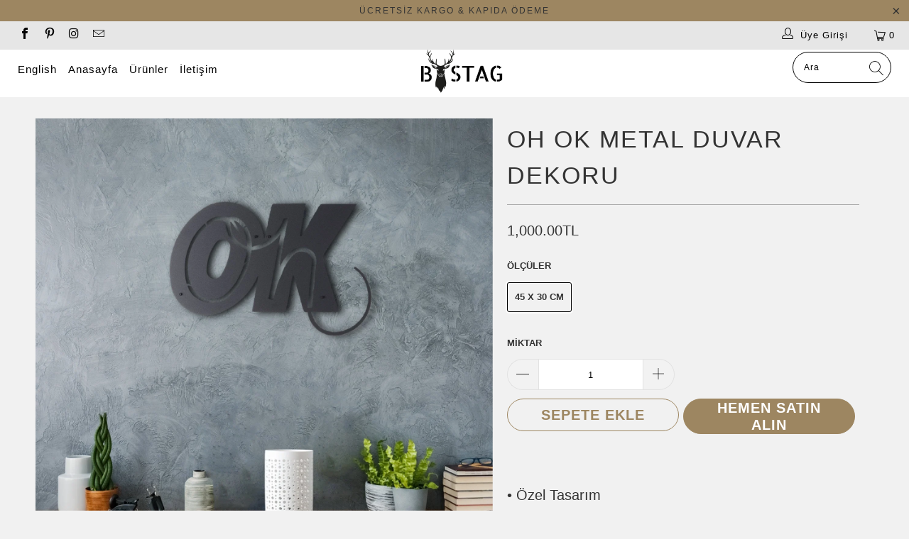

--- FILE ---
content_type: text/html; charset=utf-8
request_url: https://www.bystag.com/products/oh-ok
body_size: 21613
content:


 <!DOCTYPE html>
<html lang="tr"> <head> <meta charset="utf-8"> <meta http-equiv="cleartype" content="on"> <meta name="robots" content="index,follow"> <!-- Mobile Specific Metas --> <meta name="HandheldFriendly" content="True"> <meta name="MobileOptimized" content="320"> <meta name="viewport" content="width=device-width,initial-scale=1"> <meta name="theme-color" content="#f1f1f1"> <meta name="google-site-verification" content="WmYLjl577-IHY6EB4hpQ7qmuu3I0smNyhByWLVRaVuU" /> <meta name="google-site-verification" content="ZxJSitUTML4CY08dLCwo1aU669ka2FnkMWMr915zq5k" /> <meta name="facebook-domain-verification" content="5b40zlb2yxqrk84mz7d7ugnu17rqpp" /> <!-- Google Tag Manager -->
<script>(function(w,d,s,l,i){w[l]=w[l]||[];w[l].push({'gtm.start':
new Date().getTime(),event:'gtm.js'});var f=d.getElementsByTagName(s)[0],
j=d.createElement(s),dl=l!='dataLayer'?'&l='+l:'';j.async=true;j.src=
'https://www.googletagmanager.com/gtm.js?id='+i+dl;f.parentNode.insertBefore(j,f);
})(window,document,'script','dataLayer','GTM-KJ4J9Q9');</script> <noscript><iframe src="https://www.googletagmanager.com/ns.html?id=GTM-KJ4J9Q9"
height="0" width="0" style="display:none;visibility:hidden"></iframe></noscript>
<!-- End Google Tag Manager --> <script type="application/ld+json">
  {
    "@context": "https://schema.org",
    "@type": "BreadcrumbList",
    "itemListElement": [
      {
        "@type": "ListItem",
        "position": 1,
        "item": {
          "@id": "https://www.bystag.com",
          "name": "Anasayfa"
        }
      },
      {
        "@type": "ListItem",
        "position": 2,
        "item": {
          
            "@id": "/collections/all",
            "name": "Ürünler"
          
        }
      },
      {
        "@type": "ListItem",
        "position": 3,
        "item": {
          "@id": "/products/oh-ok",
          "name": "OH OK Metal Duvar Dekoru"
        }
      }
    ]
  }
</script> <!-- Yandex.Metrika counter -->
<script type="text/javascript" >
   (function(m,e,t,r,i,k,a){m[i]=m[i]||function(){(m[i].a=m[i].a||[]).push(arguments)};
   m[i].l=1*new Date();k=e.createElement(t),a=e.getElementsByTagName(t)[0],k.async=1,k.src=r,a.parentNode.insertBefore(k,a)})
   (window, document, "script", "https://mc.yandex.ru/metrika/tag.js", "ym");

   ym(48570041, "init", {
        clickmap:true,
        trackLinks:true,
        accurateTrackBounce:true
   });
</script>
<noscript><div><img src="https://mc.yandex.ru/watch/48570041" style="position:absolute; left:-9999px;" alt="" /></div></noscript>
<!-- /Yandex.Metrika counter --> <title>
      OH OK Metal Duvar Dekoru - BYSTAG</title> <link rel="preconnect dns-prefetch" href="https://fonts.shopifycdn.com" /> <link rel="preconnect dns-prefetch" href="https://cdn.shopify.com" /> <link rel="preconnect dns-prefetch" href="https://v.shopify.com" /> <link rel="preconnect dns-prefetch" href="https://cdn.shopifycloud.com" /> <link rel="stylesheet" href="https://cdnjs.cloudflare.com/ajax/libs/fancybox/3.5.6/jquery.fancybox.css"> <!-- Stylesheets for Turbo 4.2.1 --> <link href="//www.bystag.com/cdn/shop/t/35/assets/styles.scss.css?v=11729881922000174891703171834" rel="stylesheet" type="text/css" media="all" /> <script>
      window.lazySizesConfig = window.lazySizesConfig || {};

      lazySizesConfig.expand = 300;
      lazySizesConfig.loadHidden = false;

      /*! lazysizes - v4.1.4 */
      !function(a,b){var c=b(a,a.document);a.lazySizes=c,"object"==typeof module&&module.exports&&(module.exports=c)}(window,function(a,b){"use strict";if(b.getElementsByClassName){var c,d,e=b.documentElement,f=a.Date,g=a.HTMLPictureElement,h="addEventListener",i="getAttribute",j=a[h],k=a.setTimeout,l=a.requestAnimationFrame||k,m=a.requestIdleCallback,n=/^picture$/i,o=["load","error","lazyincluded","_lazyloaded"],p={},q=Array.prototype.forEach,r=function(a,b){return p[b]||(p[b]=new RegExp("(\\s|^)"+b+"(\\s|$)")),p[b].test(a[i]("class")||"")&&p[b]},s=function(a,b){r(a,b)||a.setAttribute("class",(a[i]("class")||"").trim()+" "+b)},t=function(a,b){var c;(c=r(a,b))&&a.setAttribute("class",(a[i]("class")||"").replace(c," "))},u=function(a,b,c){var d=c?h:"removeEventListener";c&&u(a,b),o.forEach(function(c){a[d](c,b)})},v=function(a,d,e,f,g){var h=b.createEvent("Event");return e||(e={}),e.instance=c,h.initEvent(d,!f,!g),h.detail=e,a.dispatchEvent(h),h},w=function(b,c){var e;!g&&(e=a.picturefill||d.pf)?(c&&c.src&&!b[i]("srcset")&&b.setAttribute("srcset",c.src),e({reevaluate:!0,elements:[b]})):c&&c.src&&(b.src=c.src)},x=function(a,b){return(getComputedStyle(a,null)||{})[b]},y=function(a,b,c){for(c=c||a.offsetWidth;c<d.minSize&&b&&!a._lazysizesWidth;)c=b.offsetWidth,b=b.parentNode;return c},z=function(){var a,c,d=[],e=[],f=d,g=function(){var b=f;for(f=d.length?e:d,a=!0,c=!1;b.length;)b.shift()();a=!1},h=function(d,e){a&&!e?d.apply(this,arguments):(f.push(d),c||(c=!0,(b.hidden?k:l)(g)))};return h._lsFlush=g,h}(),A=function(a,b){return b?function(){z(a)}:function(){var b=this,c=arguments;z(function(){a.apply(b,c)})}},B=function(a){var b,c=0,e=d.throttleDelay,g=d.ricTimeout,h=function(){b=!1,c=f.now(),a()},i=m&&g>49?function(){m(h,{timeout:g}),g!==d.ricTimeout&&(g=d.ricTimeout)}:A(function(){k(h)},!0);return function(a){var d;(a=a===!0)&&(g=33),b||(b=!0,d=e-(f.now()-c),0>d&&(d=0),a||9>d?i():k(i,d))}},C=function(a){var b,c,d=99,e=function(){b=null,a()},g=function(){var a=f.now()-c;d>a?k(g,d-a):(m||e)(e)};return function(){c=f.now(),b||(b=k(g,d))}};!function(){var b,c={lazyClass:"lazyload",loadedClass:"lazyloaded",loadingClass:"lazyloading",preloadClass:"lazypreload",errorClass:"lazyerror",autosizesClass:"lazyautosizes",srcAttr:"data-src",srcsetAttr:"data-srcset",sizesAttr:"data-sizes",minSize:40,customMedia:{},init:!0,expFactor:1.5,hFac:.8,loadMode:2,loadHidden:!0,ricTimeout:0,throttleDelay:125};d=a.lazySizesConfig||a.lazysizesConfig||{};for(b in c)b in d||(d[b]=c[b]);a.lazySizesConfig=d,k(function(){d.init&&F()})}();var D=function(){var g,l,m,o,p,y,D,F,G,H,I,J,K,L,M=/^img$/i,N=/^iframe$/i,O="onscroll"in a&&!/(gle|ing)bot/.test(navigator.userAgent),P=0,Q=0,R=0,S=-1,T=function(a){R--,a&&a.target&&u(a.target,T),(!a||0>R||!a.target)&&(R=0)},U=function(a,c){var d,f=a,g="hidden"==x(b.body,"visibility")||"hidden"!=x(a.parentNode,"visibility")&&"hidden"!=x(a,"visibility");for(F-=c,I+=c,G-=c,H+=c;g&&(f=f.offsetParent)&&f!=b.body&&f!=e;)g=(x(f,"opacity")||1)>0,g&&"visible"!=x(f,"overflow")&&(d=f.getBoundingClientRect(),g=H>d.left&&G<d.right&&I>d.top-1&&F<d.bottom+1);return g},V=function(){var a,f,h,j,k,m,n,p,q,r=c.elements;if((o=d.loadMode)&&8>R&&(a=r.length)){f=0,S++,null==K&&("expand"in d||(d.expand=e.clientHeight>500&&e.clientWidth>500?500:370),J=d.expand,K=J*d.expFactor),K>Q&&1>R&&S>2&&o>2&&!b.hidden?(Q=K,S=0):Q=o>1&&S>1&&6>R?J:P;for(;a>f;f++)if(r[f]&&!r[f]._lazyRace)if(O)if((p=r[f][i]("data-expand"))&&(m=1*p)||(m=Q),q!==m&&(y=innerWidth+m*L,D=innerHeight+m,n=-1*m,q=m),h=r[f].getBoundingClientRect(),(I=h.bottom)>=n&&(F=h.top)<=D&&(H=h.right)>=n*L&&(G=h.left)<=y&&(I||H||G||F)&&(d.loadHidden||"hidden"!=x(r[f],"visibility"))&&(l&&3>R&&!p&&(3>o||4>S)||U(r[f],m))){if(ba(r[f]),k=!0,R>9)break}else!k&&l&&!j&&4>R&&4>S&&o>2&&(g[0]||d.preloadAfterLoad)&&(g[0]||!p&&(I||H||G||F||"auto"!=r[f][i](d.sizesAttr)))&&(j=g[0]||r[f]);else ba(r[f]);j&&!k&&ba(j)}},W=B(V),X=function(a){s(a.target,d.loadedClass),t(a.target,d.loadingClass),u(a.target,Z),v(a.target,"lazyloaded")},Y=A(X),Z=function(a){Y({target:a.target})},$=function(a,b){try{a.contentWindow.location.replace(b)}catch(c){a.src=b}},_=function(a){var b,c=a[i](d.srcsetAttr);(b=d.customMedia[a[i]("data-media")||a[i]("media")])&&a.setAttribute("media",b),c&&a.setAttribute("srcset",c)},aa=A(function(a,b,c,e,f){var g,h,j,l,o,p;(o=v(a,"lazybeforeunveil",b)).defaultPrevented||(e&&(c?s(a,d.autosizesClass):a.setAttribute("sizes",e)),h=a[i](d.srcsetAttr),g=a[i](d.srcAttr),f&&(j=a.parentNode,l=j&&n.test(j.nodeName||"")),p=b.firesLoad||"src"in a&&(h||g||l),o={target:a},p&&(u(a,T,!0),clearTimeout(m),m=k(T,2500),s(a,d.loadingClass),u(a,Z,!0)),l&&q.call(j.getElementsByTagName("source"),_),h?a.setAttribute("srcset",h):g&&!l&&(N.test(a.nodeName)?$(a,g):a.src=g),f&&(h||l)&&w(a,{src:g})),a._lazyRace&&delete a._lazyRace,t(a,d.lazyClass),z(function(){(!p||a.complete&&a.naturalWidth>1)&&(p?T(o):R--,X(o))},!0)}),ba=function(a){var b,c=M.test(a.nodeName),e=c&&(a[i](d.sizesAttr)||a[i]("sizes")),f="auto"==e;(!f&&l||!c||!a[i]("src")&&!a.srcset||a.complete||r(a,d.errorClass)||!r(a,d.lazyClass))&&(b=v(a,"lazyunveilread").detail,f&&E.updateElem(a,!0,a.offsetWidth),a._lazyRace=!0,R++,aa(a,b,f,e,c))},ca=function(){if(!l){if(f.now()-p<999)return void k(ca,999);var a=C(function(){d.loadMode=3,W()});l=!0,d.loadMode=3,W(),j("scroll",function(){3==d.loadMode&&(d.loadMode=2),a()},!0)}};return{_:function(){p=f.now(),c.elements=b.getElementsByClassName(d.lazyClass),g=b.getElementsByClassName(d.lazyClass+" "+d.preloadClass),L=d.hFac,j("scroll",W,!0),j("resize",W,!0),a.MutationObserver?new MutationObserver(W).observe(e,{childList:!0,subtree:!0,attributes:!0}):(e[h]("DOMNodeInserted",W,!0),e[h]("DOMAttrModified",W,!0),setInterval(W,999)),j("hashchange",W,!0),["focus","mouseover","click","load","transitionend","animationend","webkitAnimationEnd"].forEach(function(a){b[h](a,W,!0)}),/d$|^c/.test(b.readyState)?ca():(j("load",ca),b[h]("DOMContentLoaded",W),k(ca,2e4)),c.elements.length?(V(),z._lsFlush()):W()},checkElems:W,unveil:ba}}(),E=function(){var a,c=A(function(a,b,c,d){var e,f,g;if(a._lazysizesWidth=d,d+="px",a.setAttribute("sizes",d),n.test(b.nodeName||""))for(e=b.getElementsByTagName("source"),f=0,g=e.length;g>f;f++)e[f].setAttribute("sizes",d);c.detail.dataAttr||w(a,c.detail)}),e=function(a,b,d){var e,f=a.parentNode;f&&(d=y(a,f,d),e=v(a,"lazybeforesizes",{width:d,dataAttr:!!b}),e.defaultPrevented||(d=e.detail.width,d&&d!==a._lazysizesWidth&&c(a,f,e,d)))},f=function(){var b,c=a.length;if(c)for(b=0;c>b;b++)e(a[b])},g=C(f);return{_:function(){a=b.getElementsByClassName(d.autosizesClass),j("resize",g)},checkElems:g,updateElem:e}}(),F=function(){F.i||(F.i=!0,E._(),D._())};return c={cfg:d,autoSizer:E,loader:D,init:F,uP:w,aC:s,rC:t,hC:r,fire:v,gW:y,rAF:z}}});

      /*! lazysizes - v4.1.4 */
      !function(a,b){var c=function(){b(a.lazySizes),a.removeEventListener("lazyunveilread",c,!0)};b=b.bind(null,a,a.document),"object"==typeof module&&module.exports?b(require("lazysizes")):a.lazySizes?c():a.addEventListener("lazyunveilread",c,!0)}(window,function(a,b,c){"use strict";function d(){this.ratioElems=b.getElementsByClassName("lazyaspectratio"),this._setupEvents(),this.processImages()}if(a.addEventListener){var e,f,g,h=Array.prototype.forEach,i=/^picture$/i,j="data-aspectratio",k="img["+j+"]",l=function(b){return a.matchMedia?(l=function(a){return!a||(matchMedia(a)||{}).matches})(b):a.Modernizr&&Modernizr.mq?!b||Modernizr.mq(b):!b},m=c.aC,n=c.rC,o=c.cfg;d.prototype={_setupEvents:function(){var a=this,c=function(b){b.naturalWidth<36?a.addAspectRatio(b,!0):a.removeAspectRatio(b,!0)},d=function(){a.processImages()};b.addEventListener("load",function(a){a.target.getAttribute&&a.target.getAttribute(j)&&c(a.target)},!0),addEventListener("resize",function(){var b,d=function(){h.call(a.ratioElems,c)};return function(){clearTimeout(b),b=setTimeout(d,99)}}()),b.addEventListener("DOMContentLoaded",d),addEventListener("load",d)},processImages:function(a){var c,d;a||(a=b),c="length"in a&&!a.nodeName?a:a.querySelectorAll(k);for(d=0;d<c.length;d++)c[d].naturalWidth>36?this.removeAspectRatio(c[d]):this.addAspectRatio(c[d])},getSelectedRatio:function(a){var b,c,d,e,f,g=a.parentNode;if(g&&i.test(g.nodeName||""))for(d=g.getElementsByTagName("source"),b=0,c=d.length;c>b;b++)if(e=d[b].getAttribute("data-media")||d[b].getAttribute("media"),o.customMedia[e]&&(e=o.customMedia[e]),l(e)){f=d[b].getAttribute(j);break}return f||a.getAttribute(j)||""},parseRatio:function(){var a=/^\s*([+\d\.]+)(\s*[\/x]\s*([+\d\.]+))?\s*$/,b={};return function(c){var d;return!b[c]&&(d=c.match(a))&&(d[3]?b[c]=d[1]/d[3]:b[c]=1*d[1]),b[c]}}(),addAspectRatio:function(b,c){var d,e=b.offsetWidth,f=b.offsetHeight;return c||m(b,"lazyaspectratio"),36>e&&0>=f?void((e||f&&a.console)&&console.log("Define width or height of image, so we can calculate the other dimension")):(d=this.getSelectedRatio(b),d=this.parseRatio(d),void(d&&(e?b.style.height=e/d+"px":b.style.width=f*d+"px")))},removeAspectRatio:function(a){n(a,"lazyaspectratio"),a.style.height="",a.style.width="",a.removeAttribute(j)}},f=function(){g=a.jQuery||a.Zepto||a.shoestring||a.$,g&&g.fn&&!g.fn.imageRatio&&g.fn.filter&&g.fn.add&&g.fn.find?g.fn.imageRatio=function(){return e.processImages(this.find(k).add(this.filter(k))),this}:g=!1},f(),setTimeout(f),e=new d,a.imageRatio=e,"object"==typeof module&&module.exports?module.exports=e:"function"==typeof define&&define.amd&&define(e)}});

        /*! lazysizes - v4.1.5 */
        !function(a,b){var c=function(){b(a.lazySizes),a.removeEventListener("lazyunveilread",c,!0)};b=b.bind(null,a,a.document),"object"==typeof module&&module.exports?b(require("lazysizes")):a.lazySizes?c():a.addEventListener("lazyunveilread",c,!0)}(window,function(a,b,c){"use strict";if(a.addEventListener){var d=/\s+/g,e=/\s*\|\s+|\s+\|\s*/g,f=/^(.+?)(?:\s+\[\s*(.+?)\s*\])(?:\s+\[\s*(.+?)\s*\])?$/,g=/^\s*\(*\s*type\s*:\s*(.+?)\s*\)*\s*$/,h=/\(|\)|'/,i={contain:1,cover:1},j=function(a){var b=c.gW(a,a.parentNode);return(!a._lazysizesWidth||b>a._lazysizesWidth)&&(a._lazysizesWidth=b),a._lazysizesWidth},k=function(a){var b;return b=(getComputedStyle(a)||{getPropertyValue:function(){}}).getPropertyValue("background-size"),!i[b]&&i[a.style.backgroundSize]&&(b=a.style.backgroundSize),b},l=function(a,b){if(b){var c=b.match(g);c&&c[1]?a.setAttribute("type",c[1]):a.setAttribute("media",lazySizesConfig.customMedia[b]||b)}},m=function(a,c,g){var h=b.createElement("picture"),i=c.getAttribute(lazySizesConfig.sizesAttr),j=c.getAttribute("data-ratio"),k=c.getAttribute("data-optimumx");c._lazybgset&&c._lazybgset.parentNode==c&&c.removeChild(c._lazybgset),Object.defineProperty(g,"_lazybgset",{value:c,writable:!0}),Object.defineProperty(c,"_lazybgset",{value:h,writable:!0}),a=a.replace(d," ").split(e),h.style.display="none",g.className=lazySizesConfig.lazyClass,1!=a.length||i||(i="auto"),a.forEach(function(a){var c,d=b.createElement("source");i&&"auto"!=i&&d.setAttribute("sizes",i),(c=a.match(f))?(d.setAttribute(lazySizesConfig.srcsetAttr,c[1]),l(d,c[2]),l(d,c[3])):d.setAttribute(lazySizesConfig.srcsetAttr,a),h.appendChild(d)}),i&&(g.setAttribute(lazySizesConfig.sizesAttr,i),c.removeAttribute(lazySizesConfig.sizesAttr),c.removeAttribute("sizes")),k&&g.setAttribute("data-optimumx",k),j&&g.setAttribute("data-ratio",j),h.appendChild(g),c.appendChild(h)},n=function(a){if(a.target._lazybgset){var b=a.target,d=b._lazybgset,e=b.currentSrc||b.src;if(e){var f=c.fire(d,"bgsetproxy",{src:e,useSrc:h.test(e)?JSON.stringify(e):e});f.defaultPrevented||(d.style.backgroundImage="url("+f.detail.useSrc+")")}b._lazybgsetLoading&&(c.fire(d,"_lazyloaded",{},!1,!0),delete b._lazybgsetLoading)}};addEventListener("lazybeforeunveil",function(a){var d,e,f;!a.defaultPrevented&&(d=a.target.getAttribute("data-bgset"))&&(f=a.target,e=b.createElement("img"),e.alt="",e._lazybgsetLoading=!0,a.detail.firesLoad=!0,m(d,f,e),setTimeout(function(){c.loader.unveil(e),c.rAF(function(){c.fire(e,"_lazyloaded",{},!0,!0),e.complete&&n({target:e})})}))}),b.addEventListener("load",n,!0),a.addEventListener("lazybeforesizes",function(a){if(a.detail.instance==c&&a.target._lazybgset&&a.detail.dataAttr){var b=a.target._lazybgset,d=k(b);i[d]&&(a.target._lazysizesParentFit=d,c.rAF(function(){a.target.setAttribute("data-parent-fit",d),a.target._lazysizesParentFit&&delete a.target._lazysizesParentFit}))}},!0),b.documentElement.addEventListener("lazybeforesizes",function(a){!a.defaultPrevented&&a.target._lazybgset&&a.detail.instance==c&&(a.detail.width=j(a.target._lazybgset))})}});</script> <meta name="description" content="•Özel Tasarım•2 mm Çelik Metal •Özel Pütürlü Döküm Statik Fırın Boya•Arka yüzünde bulunan askı aparatından ürünü tek bir çiviyle asabilirsiniz.•Ürün duvardan 2 cm önde durmaktadır. •ÜCRETSİZ KARGO, wall art, metal duvar dekor, metal wall decor, all you need is love" /> <link rel="shortcut icon" type="image/x-icon" href="//www.bystag.com/cdn/shop/files/fav_icon_180x180.png?v=1613663998"> <link rel="apple-touch-icon" href="//www.bystag.com/cdn/shop/files/fav_icon_180x180.png?v=1613663998"/> <link rel="apple-touch-icon" sizes="57x57" href="//www.bystag.com/cdn/shop/files/fav_icon_57x57.png?v=1613663998"/> <link rel="apple-touch-icon" sizes="60x60" href="//www.bystag.com/cdn/shop/files/fav_icon_60x60.png?v=1613663998"/> <link rel="apple-touch-icon" sizes="72x72" href="//www.bystag.com/cdn/shop/files/fav_icon_72x72.png?v=1613663998"/> <link rel="apple-touch-icon" sizes="76x76" href="//www.bystag.com/cdn/shop/files/fav_icon_76x76.png?v=1613663998"/> <link rel="apple-touch-icon" sizes="114x114" href="//www.bystag.com/cdn/shop/files/fav_icon_114x114.png?v=1613663998"/> <link rel="apple-touch-icon" sizes="180x180" href="//www.bystag.com/cdn/shop/files/fav_icon_180x180.png?v=1613663998"/> <link rel="apple-touch-icon" sizes="228x228" href="//www.bystag.com/cdn/shop/files/fav_icon_228x228.png?v=1613663998"/> <link rel="canonical" href="https://www.bystag.com/products/oh-ok" /> <script>window.performance && window.performance.mark && window.performance.mark('shopify.content_for_header.start');</script><meta name="google-site-verification" content="ZxJSitUTML4CY08dLCwo1aU669ka2FnkMWMr915zq5k">
<meta id="shopify-digital-wallet" name="shopify-digital-wallet" content="/16947589/digital_wallets/dialog">
<link rel="alternate" type="application/json+oembed" href="https://www.bystag.com/products/oh-ok.oembed">
<script async="async" src="/checkouts/internal/preloads.js?locale=tr-TR"></script>
<script id="shopify-features" type="application/json">{"accessToken":"bacfba3d4f19be7b45b37c4aec826f7d","betas":["rich-media-storefront-analytics"],"domain":"www.bystag.com","predictiveSearch":true,"shopId":16947589,"locale":"tr"}</script>
<script>var Shopify = Shopify || {};
Shopify.shop = "bystag.myshopify.com";
Shopify.locale = "tr";
Shopify.currency = {"active":"TRY","rate":"1.0"};
Shopify.country = "TR";
Shopify.theme = {"name":"02-02-2021 Tema orjinal kopya","id":118591258808,"schema_name":"Turbo","schema_version":"4.2.1","theme_store_id":null,"role":"main"};
Shopify.theme.handle = "null";
Shopify.theme.style = {"id":null,"handle":null};
Shopify.cdnHost = "www.bystag.com/cdn";
Shopify.routes = Shopify.routes || {};
Shopify.routes.root = "/";</script>
<script type="module">!function(o){(o.Shopify=o.Shopify||{}).modules=!0}(window);</script>
<script>!function(o){function n(){var o=[];function n(){o.push(Array.prototype.slice.apply(arguments))}return n.q=o,n}var t=o.Shopify=o.Shopify||{};t.loadFeatures=n(),t.autoloadFeatures=n()}(window);</script>
<script id="shop-js-analytics" type="application/json">{"pageType":"product"}</script>
<script defer="defer" async type="module" src="//www.bystag.com/cdn/shopifycloud/shop-js/modules/v2/client.init-shop-cart-sync_B9hrTPry.tr.esm.js"></script>
<script defer="defer" async type="module" src="//www.bystag.com/cdn/shopifycloud/shop-js/modules/v2/chunk.common_DIgBBaVU.esm.js"></script>
<script type="module">
  await import("//www.bystag.com/cdn/shopifycloud/shop-js/modules/v2/client.init-shop-cart-sync_B9hrTPry.tr.esm.js");
await import("//www.bystag.com/cdn/shopifycloud/shop-js/modules/v2/chunk.common_DIgBBaVU.esm.js");

  window.Shopify.SignInWithShop?.initShopCartSync?.({"fedCMEnabled":true,"windoidEnabled":true});

</script>
<script id="__st">var __st={"a":16947589,"offset":10800,"reqid":"c2d18e13-f13c-4be1-9f32-c18ace162ba7-1768772397","pageurl":"www.bystag.com\/products\/oh-ok","u":"a1b778f73be7","p":"product","rtyp":"product","rid":3721852616764};</script>
<script>window.ShopifyPaypalV4VisibilityTracking = true;</script>
<script id="captcha-bootstrap">!function(){'use strict';const t='contact',e='account',n='new_comment',o=[[t,t],['blogs',n],['comments',n],[t,'customer']],c=[[e,'customer_login'],[e,'guest_login'],[e,'recover_customer_password'],[e,'create_customer']],r=t=>t.map((([t,e])=>`form[action*='/${t}']:not([data-nocaptcha='true']) input[name='form_type'][value='${e}']`)).join(','),a=t=>()=>t?[...document.querySelectorAll(t)].map((t=>t.form)):[];function s(){const t=[...o],e=r(t);return a(e)}const i='password',u='form_key',d=['recaptcha-v3-token','g-recaptcha-response','h-captcha-response',i],f=()=>{try{return window.sessionStorage}catch{return}},m='__shopify_v',_=t=>t.elements[u];function p(t,e,n=!1){try{const o=window.sessionStorage,c=JSON.parse(o.getItem(e)),{data:r}=function(t){const{data:e,action:n}=t;return t[m]||n?{data:e,action:n}:{data:t,action:n}}(c);for(const[e,n]of Object.entries(r))t.elements[e]&&(t.elements[e].value=n);n&&o.removeItem(e)}catch(o){console.error('form repopulation failed',{error:o})}}const l='form_type',E='cptcha';function T(t){t.dataset[E]=!0}const w=window,h=w.document,L='Shopify',v='ce_forms',y='captcha';let A=!1;((t,e)=>{const n=(g='f06e6c50-85a8-45c8-87d0-21a2b65856fe',I='https://cdn.shopify.com/shopifycloud/storefront-forms-hcaptcha/ce_storefront_forms_captcha_hcaptcha.v1.5.2.iife.js',D={infoText:'hCaptcha ile korunuyor',privacyText:'Gizlilik',termsText:'Koşullar'},(t,e,n)=>{const o=w[L][v],c=o.bindForm;if(c)return c(t,g,e,D).then(n);var r;o.q.push([[t,g,e,D],n]),r=I,A||(h.body.append(Object.assign(h.createElement('script'),{id:'captcha-provider',async:!0,src:r})),A=!0)});var g,I,D;w[L]=w[L]||{},w[L][v]=w[L][v]||{},w[L][v].q=[],w[L][y]=w[L][y]||{},w[L][y].protect=function(t,e){n(t,void 0,e),T(t)},Object.freeze(w[L][y]),function(t,e,n,w,h,L){const[v,y,A,g]=function(t,e,n){const i=e?o:[],u=t?c:[],d=[...i,...u],f=r(d),m=r(i),_=r(d.filter((([t,e])=>n.includes(e))));return[a(f),a(m),a(_),s()]}(w,h,L),I=t=>{const e=t.target;return e instanceof HTMLFormElement?e:e&&e.form},D=t=>v().includes(t);t.addEventListener('submit',(t=>{const e=I(t);if(!e)return;const n=D(e)&&!e.dataset.hcaptchaBound&&!e.dataset.recaptchaBound,o=_(e),c=g().includes(e)&&(!o||!o.value);(n||c)&&t.preventDefault(),c&&!n&&(function(t){try{if(!f())return;!function(t){const e=f();if(!e)return;const n=_(t);if(!n)return;const o=n.value;o&&e.removeItem(o)}(t);const e=Array.from(Array(32),(()=>Math.random().toString(36)[2])).join('');!function(t,e){_(t)||t.append(Object.assign(document.createElement('input'),{type:'hidden',name:u})),t.elements[u].value=e}(t,e),function(t,e){const n=f();if(!n)return;const o=[...t.querySelectorAll(`input[type='${i}']`)].map((({name:t})=>t)),c=[...d,...o],r={};for(const[a,s]of new FormData(t).entries())c.includes(a)||(r[a]=s);n.setItem(e,JSON.stringify({[m]:1,action:t.action,data:r}))}(t,e)}catch(e){console.error('failed to persist form',e)}}(e),e.submit())}));const S=(t,e)=>{t&&!t.dataset[E]&&(n(t,e.some((e=>e===t))),T(t))};for(const o of['focusin','change'])t.addEventListener(o,(t=>{const e=I(t);D(e)&&S(e,y())}));const B=e.get('form_key'),M=e.get(l),P=B&&M;t.addEventListener('DOMContentLoaded',(()=>{const t=y();if(P)for(const e of t)e.elements[l].value===M&&p(e,B);[...new Set([...A(),...v().filter((t=>'true'===t.dataset.shopifyCaptcha))])].forEach((e=>S(e,t)))}))}(h,new URLSearchParams(w.location.search),n,t,e,['guest_login'])})(!0,!0)}();</script>
<script integrity="sha256-4kQ18oKyAcykRKYeNunJcIwy7WH5gtpwJnB7kiuLZ1E=" data-source-attribution="shopify.loadfeatures" defer="defer" src="//www.bystag.com/cdn/shopifycloud/storefront/assets/storefront/load_feature-a0a9edcb.js" crossorigin="anonymous"></script>
<script data-source-attribution="shopify.dynamic_checkout.dynamic.init">var Shopify=Shopify||{};Shopify.PaymentButton=Shopify.PaymentButton||{isStorefrontPortableWallets:!0,init:function(){window.Shopify.PaymentButton.init=function(){};var t=document.createElement("script");t.src="https://www.bystag.com/cdn/shopifycloud/portable-wallets/latest/portable-wallets.tr.js",t.type="module",document.head.appendChild(t)}};
</script>
<script data-source-attribution="shopify.dynamic_checkout.buyer_consent">
  function portableWalletsHideBuyerConsent(e){var t=document.getElementById("shopify-buyer-consent"),n=document.getElementById("shopify-subscription-policy-button");t&&n&&(t.classList.add("hidden"),t.setAttribute("aria-hidden","true"),n.removeEventListener("click",e))}function portableWalletsShowBuyerConsent(e){var t=document.getElementById("shopify-buyer-consent"),n=document.getElementById("shopify-subscription-policy-button");t&&n&&(t.classList.remove("hidden"),t.removeAttribute("aria-hidden"),n.addEventListener("click",e))}window.Shopify?.PaymentButton&&(window.Shopify.PaymentButton.hideBuyerConsent=portableWalletsHideBuyerConsent,window.Shopify.PaymentButton.showBuyerConsent=portableWalletsShowBuyerConsent);
</script>
<script>
  function portableWalletsCleanup(e){e&&e.src&&console.error("Failed to load portable wallets script "+e.src);var t=document.querySelectorAll("shopify-accelerated-checkout .shopify-payment-button__skeleton, shopify-accelerated-checkout-cart .wallet-cart-button__skeleton"),e=document.getElementById("shopify-buyer-consent");for(let e=0;e<t.length;e++)t[e].remove();e&&e.remove()}function portableWalletsNotLoadedAsModule(e){e instanceof ErrorEvent&&"string"==typeof e.message&&e.message.includes("import.meta")&&"string"==typeof e.filename&&e.filename.includes("portable-wallets")&&(window.removeEventListener("error",portableWalletsNotLoadedAsModule),window.Shopify.PaymentButton.failedToLoad=e,"loading"===document.readyState?document.addEventListener("DOMContentLoaded",window.Shopify.PaymentButton.init):window.Shopify.PaymentButton.init())}window.addEventListener("error",portableWalletsNotLoadedAsModule);
</script>

<script type="module" src="https://www.bystag.com/cdn/shopifycloud/portable-wallets/latest/portable-wallets.tr.js" onError="portableWalletsCleanup(this)" crossorigin="anonymous"></script>
<script nomodule>
  document.addEventListener("DOMContentLoaded", portableWalletsCleanup);
</script>

<link id="shopify-accelerated-checkout-styles" rel="stylesheet" media="screen" href="https://www.bystag.com/cdn/shopifycloud/portable-wallets/latest/accelerated-checkout-backwards-compat.css" crossorigin="anonymous">
<style id="shopify-accelerated-checkout-cart">
        #shopify-buyer-consent {
  margin-top: 1em;
  display: inline-block;
  width: 100%;
}

#shopify-buyer-consent.hidden {
  display: none;
}

#shopify-subscription-policy-button {
  background: none;
  border: none;
  padding: 0;
  text-decoration: underline;
  font-size: inherit;
  cursor: pointer;
}

#shopify-subscription-policy-button::before {
  box-shadow: none;
}

      </style>

<script>window.performance && window.performance.mark && window.performance.mark('shopify.content_for_header.end');</script>

    

<meta name="author" content="BYSTAG">
<meta property="og:url" content="https://www.bystag.com/products/oh-ok">
<meta property="og:site_name" content="BYSTAG"> <meta property="og:type" content="product"> <meta property="og:title" content="OH OK Metal Duvar Dekoru"> <meta property="og:image" content="https://www.bystag.com/cdn/shop/products/oh_ok_600x.jpg?v=1576615296"> <meta property="og:image:secure_url" content="https://www.bystag.com/cdn/shop/products/oh_ok_600x.jpg?v=1576615296"> <meta property="og:image:width" content="1500"> <meta property="og:image:height" content="1500"> <meta property="og:image" content="https://www.bystag.com/cdn/shop/products/oh-ok_600x.jpg?v=1576615292"> <meta property="og:image:secure_url" content="https://www.bystag.com/cdn/shop/products/oh-ok_600x.jpg?v=1576615292"> <meta property="og:image:width" content="1500"> <meta property="og:image:height" content="1500"> <meta property="og:image" content="https://www.bystag.com/cdn/shop/products/oh_ok2_600x.jpg?v=1576615300"> <meta property="og:image:secure_url" content="https://www.bystag.com/cdn/shop/products/oh_ok2_600x.jpg?v=1576615300"> <meta property="og:image:width" content="1500"> <meta property="og:image:height" content="1500"> <meta property="product:price:amount" content="1,000.00"> <meta property="product:price:currency" content="TRY"> <meta property="og:description" content="•Özel Tasarım•2 mm Çelik Metal •Özel Pütürlü Döküm Statik Fırın Boya•Arka yüzünde bulunan askı aparatından ürünü tek bir çiviyle asabilirsiniz.•Ürün duvardan 2 cm önde durmaktadır. •ÜCRETSİZ KARGO, wall art, metal duvar dekor, metal wall decor, all you need is love">




<meta name="twitter:card" content="summary"> <meta name="twitter:title" content="OH OK Metal Duvar Dekoru"> <meta name="twitter:description" content="• Özel Tasarım• 2 mm Çelik Metal • Özel Pütürlü Döküm Statik Fırın Boya• Arka yüzünde bulunan askı aparatından ürünü tek bir çiviyle asabilirsiniz.• Ürün duvardan 2 cm önde durmaktadır.
• ÜCRETSİZ KARGO "> <meta name="twitter:image" content="https://www.bystag.com/cdn/shop/products/oh_ok_240x.jpg?v=1576615296"> <meta name="twitter:image:width" content="240"> <meta name="twitter:image:height" content="240"> <meta name="twitter:image:alt" content="Bystag metal dekoratif duvar aksesuarı okay- Bystag metal wall art-wall art-wall decor-metal wall decor-okay"><link href="https://monorail-edge.shopifysvc.com" rel="dns-prefetch">
<script>(function(){if ("sendBeacon" in navigator && "performance" in window) {try {var session_token_from_headers = performance.getEntriesByType('navigation')[0].serverTiming.find(x => x.name == '_s').description;} catch {var session_token_from_headers = undefined;}var session_cookie_matches = document.cookie.match(/_shopify_s=([^;]*)/);var session_token_from_cookie = session_cookie_matches && session_cookie_matches.length === 2 ? session_cookie_matches[1] : "";var session_token = session_token_from_headers || session_token_from_cookie || "";function handle_abandonment_event(e) {var entries = performance.getEntries().filter(function(entry) {return /monorail-edge.shopifysvc.com/.test(entry.name);});if (!window.abandonment_tracked && entries.length === 0) {window.abandonment_tracked = true;var currentMs = Date.now();var navigation_start = performance.timing.navigationStart;var payload = {shop_id: 16947589,url: window.location.href,navigation_start,duration: currentMs - navigation_start,session_token,page_type: "product"};window.navigator.sendBeacon("https://monorail-edge.shopifysvc.com/v1/produce", JSON.stringify({schema_id: "online_store_buyer_site_abandonment/1.1",payload: payload,metadata: {event_created_at_ms: currentMs,event_sent_at_ms: currentMs}}));}}window.addEventListener('pagehide', handle_abandonment_event);}}());</script>
<script id="web-pixels-manager-setup">(function e(e,d,r,n,o){if(void 0===o&&(o={}),!Boolean(null===(a=null===(i=window.Shopify)||void 0===i?void 0:i.analytics)||void 0===a?void 0:a.replayQueue)){var i,a;window.Shopify=window.Shopify||{};var t=window.Shopify;t.analytics=t.analytics||{};var s=t.analytics;s.replayQueue=[],s.publish=function(e,d,r){return s.replayQueue.push([e,d,r]),!0};try{self.performance.mark("wpm:start")}catch(e){}var l=function(){var e={modern:/Edge?\/(1{2}[4-9]|1[2-9]\d|[2-9]\d{2}|\d{4,})\.\d+(\.\d+|)|Firefox\/(1{2}[4-9]|1[2-9]\d|[2-9]\d{2}|\d{4,})\.\d+(\.\d+|)|Chrom(ium|e)\/(9{2}|\d{3,})\.\d+(\.\d+|)|(Maci|X1{2}).+ Version\/(15\.\d+|(1[6-9]|[2-9]\d|\d{3,})\.\d+)([,.]\d+|)( \(\w+\)|)( Mobile\/\w+|) Safari\/|Chrome.+OPR\/(9{2}|\d{3,})\.\d+\.\d+|(CPU[ +]OS|iPhone[ +]OS|CPU[ +]iPhone|CPU IPhone OS|CPU iPad OS)[ +]+(15[._]\d+|(1[6-9]|[2-9]\d|\d{3,})[._]\d+)([._]\d+|)|Android:?[ /-](13[3-9]|1[4-9]\d|[2-9]\d{2}|\d{4,})(\.\d+|)(\.\d+|)|Android.+Firefox\/(13[5-9]|1[4-9]\d|[2-9]\d{2}|\d{4,})\.\d+(\.\d+|)|Android.+Chrom(ium|e)\/(13[3-9]|1[4-9]\d|[2-9]\d{2}|\d{4,})\.\d+(\.\d+|)|SamsungBrowser\/([2-9]\d|\d{3,})\.\d+/,legacy:/Edge?\/(1[6-9]|[2-9]\d|\d{3,})\.\d+(\.\d+|)|Firefox\/(5[4-9]|[6-9]\d|\d{3,})\.\d+(\.\d+|)|Chrom(ium|e)\/(5[1-9]|[6-9]\d|\d{3,})\.\d+(\.\d+|)([\d.]+$|.*Safari\/(?![\d.]+ Edge\/[\d.]+$))|(Maci|X1{2}).+ Version\/(10\.\d+|(1[1-9]|[2-9]\d|\d{3,})\.\d+)([,.]\d+|)( \(\w+\)|)( Mobile\/\w+|) Safari\/|Chrome.+OPR\/(3[89]|[4-9]\d|\d{3,})\.\d+\.\d+|(CPU[ +]OS|iPhone[ +]OS|CPU[ +]iPhone|CPU IPhone OS|CPU iPad OS)[ +]+(10[._]\d+|(1[1-9]|[2-9]\d|\d{3,})[._]\d+)([._]\d+|)|Android:?[ /-](13[3-9]|1[4-9]\d|[2-9]\d{2}|\d{4,})(\.\d+|)(\.\d+|)|Mobile Safari.+OPR\/([89]\d|\d{3,})\.\d+\.\d+|Android.+Firefox\/(13[5-9]|1[4-9]\d|[2-9]\d{2}|\d{4,})\.\d+(\.\d+|)|Android.+Chrom(ium|e)\/(13[3-9]|1[4-9]\d|[2-9]\d{2}|\d{4,})\.\d+(\.\d+|)|Android.+(UC? ?Browser|UCWEB|U3)[ /]?(15\.([5-9]|\d{2,})|(1[6-9]|[2-9]\d|\d{3,})\.\d+)\.\d+|SamsungBrowser\/(5\.\d+|([6-9]|\d{2,})\.\d+)|Android.+MQ{2}Browser\/(14(\.(9|\d{2,})|)|(1[5-9]|[2-9]\d|\d{3,})(\.\d+|))(\.\d+|)|K[Aa][Ii]OS\/(3\.\d+|([4-9]|\d{2,})\.\d+)(\.\d+|)/},d=e.modern,r=e.legacy,n=navigator.userAgent;return n.match(d)?"modern":n.match(r)?"legacy":"unknown"}(),u="modern"===l?"modern":"legacy",c=(null!=n?n:{modern:"",legacy:""})[u],f=function(e){return[e.baseUrl,"/wpm","/b",e.hashVersion,"modern"===e.buildTarget?"m":"l",".js"].join("")}({baseUrl:d,hashVersion:r,buildTarget:u}),m=function(e){var d=e.version,r=e.bundleTarget,n=e.surface,o=e.pageUrl,i=e.monorailEndpoint;return{emit:function(e){var a=e.status,t=e.errorMsg,s=(new Date).getTime(),l=JSON.stringify({metadata:{event_sent_at_ms:s},events:[{schema_id:"web_pixels_manager_load/3.1",payload:{version:d,bundle_target:r,page_url:o,status:a,surface:n,error_msg:t},metadata:{event_created_at_ms:s}}]});if(!i)return console&&console.warn&&console.warn("[Web Pixels Manager] No Monorail endpoint provided, skipping logging."),!1;try{return self.navigator.sendBeacon.bind(self.navigator)(i,l)}catch(e){}var u=new XMLHttpRequest;try{return u.open("POST",i,!0),u.setRequestHeader("Content-Type","text/plain"),u.send(l),!0}catch(e){return console&&console.warn&&console.warn("[Web Pixels Manager] Got an unhandled error while logging to Monorail."),!1}}}}({version:r,bundleTarget:l,surface:e.surface,pageUrl:self.location.href,monorailEndpoint:e.monorailEndpoint});try{o.browserTarget=l,function(e){var d=e.src,r=e.async,n=void 0===r||r,o=e.onload,i=e.onerror,a=e.sri,t=e.scriptDataAttributes,s=void 0===t?{}:t,l=document.createElement("script"),u=document.querySelector("head"),c=document.querySelector("body");if(l.async=n,l.src=d,a&&(l.integrity=a,l.crossOrigin="anonymous"),s)for(var f in s)if(Object.prototype.hasOwnProperty.call(s,f))try{l.dataset[f]=s[f]}catch(e){}if(o&&l.addEventListener("load",o),i&&l.addEventListener("error",i),u)u.appendChild(l);else{if(!c)throw new Error("Did not find a head or body element to append the script");c.appendChild(l)}}({src:f,async:!0,onload:function(){if(!function(){var e,d;return Boolean(null===(d=null===(e=window.Shopify)||void 0===e?void 0:e.analytics)||void 0===d?void 0:d.initialized)}()){var d=window.webPixelsManager.init(e)||void 0;if(d){var r=window.Shopify.analytics;r.replayQueue.forEach((function(e){var r=e[0],n=e[1],o=e[2];d.publishCustomEvent(r,n,o)})),r.replayQueue=[],r.publish=d.publishCustomEvent,r.visitor=d.visitor,r.initialized=!0}}},onerror:function(){return m.emit({status:"failed",errorMsg:"".concat(f," has failed to load")})},sri:function(e){var d=/^sha384-[A-Za-z0-9+/=]+$/;return"string"==typeof e&&d.test(e)}(c)?c:"",scriptDataAttributes:o}),m.emit({status:"loading"})}catch(e){m.emit({status:"failed",errorMsg:(null==e?void 0:e.message)||"Unknown error"})}}})({shopId: 16947589,storefrontBaseUrl: "https://www.bystag.com",extensionsBaseUrl: "https://extensions.shopifycdn.com/cdn/shopifycloud/web-pixels-manager",monorailEndpoint: "https://monorail-edge.shopifysvc.com/unstable/produce_batch",surface: "storefront-renderer",enabledBetaFlags: ["2dca8a86"],webPixelsConfigList: [{"id":"361005240","configuration":"{\"pixel_id\":\"1169198156482732\",\"pixel_type\":\"facebook_pixel\",\"metaapp_system_user_token\":\"-\"}","eventPayloadVersion":"v1","runtimeContext":"OPEN","scriptVersion":"ca16bc87fe92b6042fbaa3acc2fbdaa6","type":"APP","apiClientId":2329312,"privacyPurposes":["ANALYTICS","MARKETING","SALE_OF_DATA"],"dataSharingAdjustments":{"protectedCustomerApprovalScopes":["read_customer_address","read_customer_email","read_customer_name","read_customer_personal_data","read_customer_phone"]}},{"id":"79462584","eventPayloadVersion":"v1","runtimeContext":"LAX","scriptVersion":"1","type":"CUSTOM","privacyPurposes":["ANALYTICS"],"name":"Google Analytics tag (migrated)"},{"id":"shopify-app-pixel","configuration":"{}","eventPayloadVersion":"v1","runtimeContext":"STRICT","scriptVersion":"0450","apiClientId":"shopify-pixel","type":"APP","privacyPurposes":["ANALYTICS","MARKETING"]},{"id":"shopify-custom-pixel","eventPayloadVersion":"v1","runtimeContext":"LAX","scriptVersion":"0450","apiClientId":"shopify-pixel","type":"CUSTOM","privacyPurposes":["ANALYTICS","MARKETING"]}],isMerchantRequest: false,initData: {"shop":{"name":"BYSTAG","paymentSettings":{"currencyCode":"TRY"},"myshopifyDomain":"bystag.myshopify.com","countryCode":"TR","storefrontUrl":"https:\/\/www.bystag.com"},"customer":null,"cart":null,"checkout":null,"productVariants":[{"price":{"amount":1000.0,"currencyCode":"TRY"},"product":{"title":"OH OK Metal Duvar Dekoru","vendor":"BYSTAG","id":"3721852616764","untranslatedTitle":"OH OK Metal Duvar Dekoru","url":"\/products\/oh-ok","type":"Duvar Aksesuarları"},"id":"28711752532028","image":{"src":"\/\/www.bystag.com\/cdn\/shop\/products\/oh-ok.jpg?v=1576615292"},"sku":"","title":"45 x 30 cm","untranslatedTitle":"45 x 30 cm"}],"purchasingCompany":null},},"https://www.bystag.com/cdn","fcfee988w5aeb613cpc8e4bc33m6693e112",{"modern":"","legacy":""},{"shopId":"16947589","storefrontBaseUrl":"https:\/\/www.bystag.com","extensionBaseUrl":"https:\/\/extensions.shopifycdn.com\/cdn\/shopifycloud\/web-pixels-manager","surface":"storefront-renderer","enabledBetaFlags":"[\"2dca8a86\"]","isMerchantRequest":"false","hashVersion":"fcfee988w5aeb613cpc8e4bc33m6693e112","publish":"custom","events":"[[\"page_viewed\",{}],[\"product_viewed\",{\"productVariant\":{\"price\":{\"amount\":1000.0,\"currencyCode\":\"TRY\"},\"product\":{\"title\":\"OH OK Metal Duvar Dekoru\",\"vendor\":\"BYSTAG\",\"id\":\"3721852616764\",\"untranslatedTitle\":\"OH OK Metal Duvar Dekoru\",\"url\":\"\/products\/oh-ok\",\"type\":\"Duvar Aksesuarları\"},\"id\":\"28711752532028\",\"image\":{\"src\":\"\/\/www.bystag.com\/cdn\/shop\/products\/oh-ok.jpg?v=1576615292\"},\"sku\":\"\",\"title\":\"45 x 30 cm\",\"untranslatedTitle\":\"45 x 30 cm\"}}]]"});</script><script>
  window.ShopifyAnalytics = window.ShopifyAnalytics || {};
  window.ShopifyAnalytics.meta = window.ShopifyAnalytics.meta || {};
  window.ShopifyAnalytics.meta.currency = 'TRY';
  var meta = {"product":{"id":3721852616764,"gid":"gid:\/\/shopify\/Product\/3721852616764","vendor":"BYSTAG","type":"Duvar Aksesuarları","handle":"oh-ok","variants":[{"id":28711752532028,"price":100000,"name":"OH OK Metal Duvar Dekoru - 45 x 30 cm","public_title":"45 x 30 cm","sku":""}],"remote":false},"page":{"pageType":"product","resourceType":"product","resourceId":3721852616764,"requestId":"c2d18e13-f13c-4be1-9f32-c18ace162ba7-1768772397"}};
  for (var attr in meta) {
    window.ShopifyAnalytics.meta[attr] = meta[attr];
  }
</script>
<script class="analytics">
  (function () {
    var customDocumentWrite = function(content) {
      var jquery = null;

      if (window.jQuery) {
        jquery = window.jQuery;
      } else if (window.Checkout && window.Checkout.$) {
        jquery = window.Checkout.$;
      }

      if (jquery) {
        jquery('body').append(content);
      }
    };

    var hasLoggedConversion = function(token) {
      if (token) {
        return document.cookie.indexOf('loggedConversion=' + token) !== -1;
      }
      return false;
    }

    var setCookieIfConversion = function(token) {
      if (token) {
        var twoMonthsFromNow = new Date(Date.now());
        twoMonthsFromNow.setMonth(twoMonthsFromNow.getMonth() + 2);

        document.cookie = 'loggedConversion=' + token + '; expires=' + twoMonthsFromNow;
      }
    }

    var trekkie = window.ShopifyAnalytics.lib = window.trekkie = window.trekkie || [];
    if (trekkie.integrations) {
      return;
    }
    trekkie.methods = [
      'identify',
      'page',
      'ready',
      'track',
      'trackForm',
      'trackLink'
    ];
    trekkie.factory = function(method) {
      return function() {
        var args = Array.prototype.slice.call(arguments);
        args.unshift(method);
        trekkie.push(args);
        return trekkie;
      };
    };
    for (var i = 0; i < trekkie.methods.length; i++) {
      var key = trekkie.methods[i];
      trekkie[key] = trekkie.factory(key);
    }
    trekkie.load = function(config) {
      trekkie.config = config || {};
      trekkie.config.initialDocumentCookie = document.cookie;
      var first = document.getElementsByTagName('script')[0];
      var script = document.createElement('script');
      script.type = 'text/javascript';
      script.onerror = function(e) {
        var scriptFallback = document.createElement('script');
        scriptFallback.type = 'text/javascript';
        scriptFallback.onerror = function(error) {
                var Monorail = {
      produce: function produce(monorailDomain, schemaId, payload) {
        var currentMs = new Date().getTime();
        var event = {
          schema_id: schemaId,
          payload: payload,
          metadata: {
            event_created_at_ms: currentMs,
            event_sent_at_ms: currentMs
          }
        };
        return Monorail.sendRequest("https://" + monorailDomain + "/v1/produce", JSON.stringify(event));
      },
      sendRequest: function sendRequest(endpointUrl, payload) {
        // Try the sendBeacon API
        if (window && window.navigator && typeof window.navigator.sendBeacon === 'function' && typeof window.Blob === 'function' && !Monorail.isIos12()) {
          var blobData = new window.Blob([payload], {
            type: 'text/plain'
          });

          if (window.navigator.sendBeacon(endpointUrl, blobData)) {
            return true;
          } // sendBeacon was not successful

        } // XHR beacon

        var xhr = new XMLHttpRequest();

        try {
          xhr.open('POST', endpointUrl);
          xhr.setRequestHeader('Content-Type', 'text/plain');
          xhr.send(payload);
        } catch (e) {
          console.log(e);
        }

        return false;
      },
      isIos12: function isIos12() {
        return window.navigator.userAgent.lastIndexOf('iPhone; CPU iPhone OS 12_') !== -1 || window.navigator.userAgent.lastIndexOf('iPad; CPU OS 12_') !== -1;
      }
    };
    Monorail.produce('monorail-edge.shopifysvc.com',
      'trekkie_storefront_load_errors/1.1',
      {shop_id: 16947589,
      theme_id: 118591258808,
      app_name: "storefront",
      context_url: window.location.href,
      source_url: "//www.bystag.com/cdn/s/trekkie.storefront.cd680fe47e6c39ca5d5df5f0a32d569bc48c0f27.min.js"});

        };
        scriptFallback.async = true;
        scriptFallback.src = '//www.bystag.com/cdn/s/trekkie.storefront.cd680fe47e6c39ca5d5df5f0a32d569bc48c0f27.min.js';
        first.parentNode.insertBefore(scriptFallback, first);
      };
      script.async = true;
      script.src = '//www.bystag.com/cdn/s/trekkie.storefront.cd680fe47e6c39ca5d5df5f0a32d569bc48c0f27.min.js';
      first.parentNode.insertBefore(script, first);
    };
    trekkie.load(
      {"Trekkie":{"appName":"storefront","development":false,"defaultAttributes":{"shopId":16947589,"isMerchantRequest":null,"themeId":118591258808,"themeCityHash":"26889108311776519","contentLanguage":"tr","currency":"TRY","eventMetadataId":"b6595f49-864d-4997-bfe9-01c82af596cc"},"isServerSideCookieWritingEnabled":true,"monorailRegion":"shop_domain","enabledBetaFlags":["65f19447"]},"Session Attribution":{},"S2S":{"facebookCapiEnabled":true,"source":"trekkie-storefront-renderer","apiClientId":580111}}
    );

    var loaded = false;
    trekkie.ready(function() {
      if (loaded) return;
      loaded = true;

      window.ShopifyAnalytics.lib = window.trekkie;

      var originalDocumentWrite = document.write;
      document.write = customDocumentWrite;
      try { window.ShopifyAnalytics.merchantGoogleAnalytics.call(this); } catch(error) {};
      document.write = originalDocumentWrite;

      window.ShopifyAnalytics.lib.page(null,{"pageType":"product","resourceType":"product","resourceId":3721852616764,"requestId":"c2d18e13-f13c-4be1-9f32-c18ace162ba7-1768772397","shopifyEmitted":true});

      var match = window.location.pathname.match(/checkouts\/(.+)\/(thank_you|post_purchase)/)
      var token = match? match[1]: undefined;
      if (!hasLoggedConversion(token)) {
        setCookieIfConversion(token);
        window.ShopifyAnalytics.lib.track("Viewed Product",{"currency":"TRY","variantId":28711752532028,"productId":3721852616764,"productGid":"gid:\/\/shopify\/Product\/3721852616764","name":"OH OK Metal Duvar Dekoru - 45 x 30 cm","price":"1000.00","sku":"","brand":"BYSTAG","variant":"45 x 30 cm","category":"Duvar Aksesuarları","nonInteraction":true,"remote":false},undefined,undefined,{"shopifyEmitted":true});
      window.ShopifyAnalytics.lib.track("monorail:\/\/trekkie_storefront_viewed_product\/1.1",{"currency":"TRY","variantId":28711752532028,"productId":3721852616764,"productGid":"gid:\/\/shopify\/Product\/3721852616764","name":"OH OK Metal Duvar Dekoru - 45 x 30 cm","price":"1000.00","sku":"","brand":"BYSTAG","variant":"45 x 30 cm","category":"Duvar Aksesuarları","nonInteraction":true,"remote":false,"referer":"https:\/\/www.bystag.com\/products\/oh-ok"});
      }
    });


        var eventsListenerScript = document.createElement('script');
        eventsListenerScript.async = true;
        eventsListenerScript.src = "//www.bystag.com/cdn/shopifycloud/storefront/assets/shop_events_listener-3da45d37.js";
        document.getElementsByTagName('head')[0].appendChild(eventsListenerScript);

})();</script>
  <script>
  if (!window.ga || (window.ga && typeof window.ga !== 'function')) {
    window.ga = function ga() {
      (window.ga.q = window.ga.q || []).push(arguments);
      if (window.Shopify && window.Shopify.analytics && typeof window.Shopify.analytics.publish === 'function') {
        window.Shopify.analytics.publish("ga_stub_called", {}, {sendTo: "google_osp_migration"});
      }
      console.error("Shopify's Google Analytics stub called with:", Array.from(arguments), "\nSee https://help.shopify.com/manual/promoting-marketing/pixels/pixel-migration#google for more information.");
    };
    if (window.Shopify && window.Shopify.analytics && typeof window.Shopify.analytics.publish === 'function') {
      window.Shopify.analytics.publish("ga_stub_initialized", {}, {sendTo: "google_osp_migration"});
    }
  }
</script>
<script
  defer
  src="https://www.bystag.com/cdn/shopifycloud/perf-kit/shopify-perf-kit-3.0.4.min.js"
  data-application="storefront-renderer"
  data-shop-id="16947589"
  data-render-region="gcp-us-central1"
  data-page-type="product"
  data-theme-instance-id="118591258808"
  data-theme-name="Turbo"
  data-theme-version="4.2.1"
  data-monorail-region="shop_domain"
  data-resource-timing-sampling-rate="10"
  data-shs="true"
  data-shs-beacon="true"
  data-shs-export-with-fetch="true"
  data-shs-logs-sample-rate="1"
  data-shs-beacon-endpoint="https://www.bystag.com/api/collect"
></script>
</head> <noscript> <style>
      .product_section .product_form,
      .product_gallery {
        opacity: 1;
      }

      .multi_select,
      form .select {
        display: block !important;
      }

      .image-element__wrap {
        display: none;
      }</style></noscript> <body class="product"
    data-money-format="{{amount}}TL" data-shop-url="https://www.bystag.com"> <div id="shopify-section-header" class="shopify-section header-section">



<script type="application/ld+json">
  {
    "@context": "http://schema.org",
    "@type": "Organization",
    "name": "BYSTAG",
    
      
      "logo": "https://www.bystag.com/cdn/shop/files/BYSTAG_LOGO_yeni_890x.png?v=1613663996",
    
    "sameAs": [
      "",
      "https://facebook.com/bystagdesign",
      "https://pinterest.com/bystag",
      "https://instagram.com/bystag",
      "",
      "",
      "",
      ""
    ],
    "url": "https://www.bystag.com"
  }
</script>




<header id="header" class="mobile_nav-fixed--true"> <div class="promo_banner"> <div class="promo_banner__content"> <p>Ücretsiz Kargo &amp; Kapıda Ödeme</p></div> <div class="promo_banner-close"></div></div> <div class="top_bar clearfix"> <a class="mobile_nav dropdown_link" data-dropdown-rel="menu" data-no-instant="true"> <div> <span></span> <span></span> <span></span> <span></span></div> <span class="menu_title">Menü</span></a> <a href="https://www.bystag.com" title="BYSTAG" class="mobile_logo logo"> <img src="//www.bystag.com/cdn/shop/files/PNG_LOGO_be73bfdb-08cf-4949-93e2-6e2aa6876a90_410x.png?v=1613663996" alt="BYSTAG" class="lazyload" /></a> <div class="top_bar--right"> <a href="/search" class="icon-search dropdown_link" title="Ara" data-dropdown-rel="search"></a> <div class="cart_container"> <a href="/cart" class="icon-cart mini_cart dropdown_link" title="Sepet" data-no-instant> <span class="cart_count">0</span></a></div></div></div> <div class="dropdown_container center" data-dropdown="search"> <div class="dropdown"> <form action="/search" class="header_search_form"> <span class="icon-search search-submit"></span> <input type="text" name="q" placeholder="Ara" autocapitalize="off" autocomplete="off" autocorrect="off" class="search-terms" /></form></div></div> <div class="dropdown_container" data-dropdown="menu"> <div class="dropdown"> <ul class="menu" id="mobile_menu"> <li data-mobile-dropdown-rel="english"> <a data-no-instant href="http://www.bystag.co" class="parent-link--true">
          English</a></li> <li data-mobile-dropdown-rel="anasayfa"> <a data-no-instant href="/" class="parent-link--false">
          Anasayfa</a></li> <li data-mobile-dropdown-rel="urunler"> <a data-no-instant href="/collections" class="parent-link--true">
          Ürünler</a></li> <li data-mobile-dropdown-rel="iletisim"> <a data-no-instant href="/pages/iletisim" class="parent-link--true">
          İletişim</a></li> <li data-no-instant> <a href="https://xn--msteri-3ya.bystag.com?locale=tr&amp;region_country=TR" id="customer_login_link">Üye Girişi</a></li></ul></div></div>
</header>




<header class="feature_image secondary_logo--true"> <div class="header  header-fixed--true header-background--solid"> <div class="promo_banner"> <div class="promo_banner__content"> <p>Ücretsiz Kargo &amp; Kapıda Ödeme</p></div> <div class="promo_banner-close"></div></div> <div class="top_bar clearfix"> <ul class="social_icons"> <li><a href="https://facebook.com/bystagdesign" title="BYSTAG on Facebook" rel="me" target="_blank" class="icon-facebook"></a></li> <li><a href="https://pinterest.com/bystag" title="BYSTAG on Pinterest" rel="me" target="_blank" class="icon-pinterest"></a></li> <li><a href="https://instagram.com/bystag" title="BYSTAG on Instagram" rel="me" target="_blank" class="icon-instagram"></a></li> <li><a href="mailto:info@bystag.com" title="Email BYSTAG" class="icon-email"></a></li>
  
</ul> <ul class="menu left"></ul> <div class="cart_container"> <a href="/cart" class="icon-cart mini_cart dropdown_link" data-no-instant> <span class="cart_count">0</span></a> <div class="cart_content animated fadeIn"> <div class="js-empty-cart__message "> <p class="empty_cart">Sepetiniz boş</p></div> <form action="/checkout" method="post" data-money-format="{{amount}}TL" data-shop-currency="TRY" data-shop-name="BYSTAG" class="js-cart_content__form hidden"> <a class="cart_content__continue-shopping secondary_button">
                  Alışverişe devam</a> <ul class="cart_items js-cart_items clearfix"></ul> <hr /> <ul> <li class="cart_savings sale js-cart_savings"></li> <li class="cart_subtotal js-cart_subtotal"> <span class="right"> <span class="money">0.00TL</span></span> <span>Ara toplam</span></li> <li> <textarea id="note" name="note" rows="2" placeholder="Sipariş Notunuz" class="clearfix"></textarea> <button type="submit" class="action_button add_to_cart"><span class="icon-lock"></span>Satın Al</button></li></ul></form></div></div> <ul class="menu right"> <li> <a href="/account" class="icon-user" title="Hesabım "> <span>Üye Girişi</span></a></li></ul></div> <div class="main_nav_wrapper"> <div class="main_nav clearfix menu-position--inline logo-align--center"> <div class="nav"> <ul class="menu align_left clearfix"> <div class="vertical-menu"> <li><a href="http://www.bystag.co" class="top_link " data-dropdown-rel="english">English</a></li> <li><a href="/" class="top_link " data-dropdown-rel="anasayfa">Anasayfa</a></li> <li><a href="/collections" class="top_link " data-dropdown-rel="urunler">Ürünler</a></li> <li><a href="/pages/iletisim" class="top_link " data-dropdown-rel="iletisim">İletişim</a></li>
    
  
</div></ul></div> <div class="logo text-align--center"> <a href="https://www.bystag.com" title="BYSTAG"> <img src="//www.bystag.com/cdn/shop/files/400_main_menu_loho_410x.png?v=1613663996" class="secondary_logo" alt="BYSTAG" /> <img src="//www.bystag.com/cdn/shop/files/BYSTAG_LOGO_yeni_410x.png?v=1613663996" class="primary_logo lazyload" alt="BYSTAG" /></a></div> <div class="nav"> <ul class="menu align_right clearfix"> <div class="vertical-menu">
  
</div> <li class="search_container" data-autocomplete-true> <form action="/search" class="search_form"> <span class="icon-search search-submit"></span> <input type="text" name="q" placeholder="Ara" value="" autocapitalize="off" autocomplete="off" autocorrect="off" /></form></li> <li class="search_link"> <a href="/search" class="icon-search dropdown_link" title="Ara" data-dropdown-rel="search"></a></li></ul></div> <div class="dropdown_container center" data-dropdown="search"> <div class="dropdown" data-autocomplete-true> <form action="/search" class="header_search_form"> <span class="icon-search search-submit"></span> <input type="text" name="q" placeholder="Ara" autocapitalize="off" autocomplete="off" autocorrect="off" class="search-terms" /></form></div></div></div></div></div>
</header>

<style>
  .main_nav div.logo a {
    padding-top: 0px;
    padding-bottom: 0px;
  }

  div.logo img {
    max-width: 120px;
  }

  .nav {
    
      width: 42%;
      float: left;
    
  }

  
    .nav ul.menu {
      padding-top: 0px;
      padding-bottom: 0px;
    }

    .sticky_nav ul.menu, .sticky_nav .mini_cart {
      padding-top: 0px;
      padding-bottom: 0px;
    }
  

  

  
    body {
      overscroll-behavior-y: none;
    }
  

</style>


</div> <div class="mega-menu-container"></div>

    

      

<div id="shopify-section-product-template" class="shopify-section product-template">

<a name="pagecontent" id="pagecontent"></a>

<div class="container main content product-name--oh-ok"> <div class="sixteen columns"></div> <div class="product clearfix"> <div class="sixteen columns product__container"> <div  class="product-3721852616764"
          data-free-text="Free"
          > <div class="section product_section clearfix js-product_section " data-rv-handle="oh-ok"> <div class="nine columns medium-down--one-whole alpha">
          
  
  

<div class="gallery-wrap js-product-page-gallery clearfix
            gallery-arrows--true
             bottom-slider 
            "> <div class="product_gallery js-product-gallery product-3721852616764-gallery
               multi-image 
              
              transparentBackground--true
              slideshow_animation--slide
              popup-enabled--true"
      data-zoom="false"
      data-autoplay="true"> <div class="gallery-cell" data-thumb="" data-title="Bystag metal dekoratif duvar aksesuarı okay- Bystag metal wall art-wall art-wall decor-metal wall decor-okay" data-image-height="1500px//www.bystag.com/cdn/shop/products/oh_ok_5000x.jpg?v=1576615296" data-image-width="1500px"> <a  href="//www.bystag.com/cdn/shop/products/oh_ok_2000x.jpg?v=1576615296"
                  class="lightbox"
                  data-fancybox="3721852616764"
                  rel="product-lightbox"> <div class="image__container" style="max-width: 1500px"> <img  src="//www.bystag.com/cdn/shop/products/oh_ok_100x.jpg?v=1576615296"
                      alt="Bystag metal dekoratif duvar aksesuarı okay- Bystag metal wall art-wall art-wall decor-metal wall decor-okay"
                      class=" lazyload appear"
                      data-index="0"
                      data-image-id="13760459898940"
                      data-sizes="100vw"
                      data-aspectratio="1500px//www.bystag.com/cdn/shop/products/oh_ok_5000x.jpg?v=1576615296/1500px"
                      data-src="//www.bystag.com/cdn/shop/products/oh_ok_2000x.jpg?v=1576615296"
                      srcset=" //www.bystag.com/cdn/shop/products/oh_ok_200x.jpg?v=1576615296 200w,
                                    //www.bystag.com/cdn/shop/products/oh_ok_400x.jpg?v=1576615296 400w,
                                    //www.bystag.com/cdn/shop/products/oh_ok_600x.jpg?v=1576615296 600w,
                                    //www.bystag.com/cdn/shop/products/oh_ok_800x.jpg?v=1576615296 800w,
                                    //www.bystag.com/cdn/shop/products/oh_ok_1200x.jpg?v=1576615296 1200w,
                                    //www.bystag.com/cdn/shop/products/oh_ok_2000x.jpg?v=1576615296 2000w"
                       /></div></a></div> <div class="gallery-cell" data-thumb="" data-title="Bystag metal dekoratif duvar aksesuarı okay- Bystag metal wall art-wall art-wall decor-metal wall decor-okay" data-image-height="1500px//www.bystag.com/cdn/shop/products/oh-ok_5000x.jpg?v=1576615292" data-image-width="1500px"> <a  href="//www.bystag.com/cdn/shop/products/oh-ok_2000x.jpg?v=1576615292"
                  class="lightbox"
                  data-fancybox="3721852616764"
                  rel="product-lightbox"> <div class="image__container" style="max-width: 1500px"> <img  src="//www.bystag.com/cdn/shop/products/oh-ok_100x.jpg?v=1576615292"
                      alt="Bystag metal dekoratif duvar aksesuarı okay- Bystag metal wall art-wall art-wall decor-metal wall decor-okay"
                      class=" lazyload appear"
                      data-index="1"
                      data-image-id="11459840344124"
                      data-sizes="100vw"
                      data-aspectratio="1500px//www.bystag.com/cdn/shop/products/oh-ok_5000x.jpg?v=1576615292/1500px"
                      data-src="//www.bystag.com/cdn/shop/products/oh-ok_2000x.jpg?v=1576615292"
                      srcset=" //www.bystag.com/cdn/shop/products/oh-ok_200x.jpg?v=1576615292 200w,
                                    //www.bystag.com/cdn/shop/products/oh-ok_400x.jpg?v=1576615292 400w,
                                    //www.bystag.com/cdn/shop/products/oh-ok_600x.jpg?v=1576615292 600w,
                                    //www.bystag.com/cdn/shop/products/oh-ok_800x.jpg?v=1576615292 800w,
                                    //www.bystag.com/cdn/shop/products/oh-ok_1200x.jpg?v=1576615292 1200w,
                                    //www.bystag.com/cdn/shop/products/oh-ok_2000x.jpg?v=1576615292 2000w"
                       /></div></a></div> <div class="gallery-cell" data-thumb="" data-title="Bystag metal dekoratif duvar aksesuarı okay- Bystag metal wall art-wall art-wall decor-metal wall decor-okay" data-image-height="1500px//www.bystag.com/cdn/shop/products/oh_ok2_5000x.jpg?v=1576615300" data-image-width="1500px"> <a  href="//www.bystag.com/cdn/shop/products/oh_ok2_2000x.jpg?v=1576615300"
                  class="lightbox"
                  data-fancybox="3721852616764"
                  rel="product-lightbox"> <div class="image__container" style="max-width: 1500px"> <img  src="//www.bystag.com/cdn/shop/products/oh_ok2_100x.jpg?v=1576615300"
                      alt="Bystag metal dekoratif duvar aksesuarı okay- Bystag metal wall art-wall art-wall decor-metal wall decor-okay"
                      class=" lazyload appear"
                      data-index="2"
                      data-image-id="13760459931708"
                      data-sizes="100vw"
                      data-aspectratio="1500px//www.bystag.com/cdn/shop/products/oh_ok2_5000x.jpg?v=1576615300
    
  /1500px"
                      data-src="//www.bystag.com/cdn/shop/products/oh_ok2_2000x.jpg?v=1576615300"
                      srcset=" //www.bystag.com/cdn/shop/products/oh_ok2_200x.jpg?v=1576615300 200w,
                                    //www.bystag.com/cdn/shop/products/oh_ok2_400x.jpg?v=1576615300 400w,
                                    //www.bystag.com/cdn/shop/products/oh_ok2_600x.jpg?v=1576615300 600w,
                                    //www.bystag.com/cdn/shop/products/oh_ok2_800x.jpg?v=1576615300 800w,
                                    //www.bystag.com/cdn/shop/products/oh_ok2_1200x.jpg?v=1576615300 1200w,
                                    //www.bystag.com/cdn/shop/products/oh_ok2_2000x.jpg?v=1576615300 2000w"
                       /></div></a></div></div> <div class="product_gallery_nav product_gallery_nav--bottom-slider product-3721852616764-gallery-nav"> <div class="gallery-cell" data-title="Bystag metal dekoratif duvar aksesuarı okay- Bystag metal wall art-wall art-wall decor-metal wall decor-okay"> <img  src="//www.bystag.com/cdn/shop/products/oh_ok_400x.jpg?v=1576615296"
                      alt="Bystag metal dekoratif duvar aksesuarı okay- Bystag metal wall art-wall art-wall decor-metal wall decor-okay"
                      data-index="0"
                      data-image-id="13760459898940"
                      data-featured-image="11459840344124"
                      /></div> <div class="gallery-cell" data-title="Bystag metal dekoratif duvar aksesuarı okay- Bystag metal wall art-wall art-wall decor-metal wall decor-okay"> <img  src="//www.bystag.com/cdn/shop/products/oh-ok_400x.jpg?v=1576615292"
                      alt="Bystag metal dekoratif duvar aksesuarı okay- Bystag metal wall art-wall art-wall decor-metal wall decor-okay"
                      data-index="1"
                      data-image-id="11459840344124"
                      data-featured-image="11459840344124"
                      /></div> <div class="gallery-cell" data-title="Bystag metal dekoratif duvar aksesuarı okay- Bystag metal wall art-wall art-wall decor-metal wall decor-okay"> <img  src="//www.bystag.com/cdn/shop/products/oh_ok2_400x.jpg?v=1576615300"
                      alt="Bystag metal dekoratif duvar aksesuarı okay- Bystag metal wall art-wall art-wall decor-metal wall decor-okay"
                      data-index="2"
                      data-image-id="13760459931708"
                      data-featured-image="11459840344124"
                      /></div></div>
    
  
</div></div> <div class="seven columns medium-down--one-whole  omega"> <h1 class="product_name">OH OK Metal Duvar Dekoru</h1> <div class="feature_divider"></div> <p class="modal_price"> <span class="sold_out"></span> <span content="1000.00" class=""> <span class="current_price "> <span class="money">1,000.00TL</span></span></span> <span class="was_price"></span> <span class="sale savings"></span></p> <div class="notify_form notify-form-3721852616764" id="notify-form-3721852616764" style="display:none"> <p class="message"></p> <form method="post" action="/contact#notify_me" id="notify_me" accept-charset="UTF-8" class="contact-form"><input type="hidden" name="form_type" value="contact" /><input type="hidden" name="utf8" value="✓" /> <p> <label aria-hidden="true" class="visuallyhidden" for="contact[email]">Bu ürün stoklara girdiğinde beni haberdar et:</label> <p>Tekrar Stoklara Girince Beni Bilgilendir</p> <div class="notify_form__inputs "  data-url="https://www.bystag.com/products/oh-ok"></div></p></form></div>

          

          

          
            



<div class="clearfix product_form init smart-payment-button--true  product_form--swatches"
      id="product-form-3721852616764"
      data-product-form
      data-money-format="{{amount}}TL"
      data-shop-currency="TRY"
      data-select-id="product-select-3721852616764productproduct-template"
      data-enable-state="true"
      data-product="{&quot;id&quot;:3721852616764,&quot;title&quot;:&quot;OH OK Metal Duvar Dekoru&quot;,&quot;handle&quot;:&quot;oh-ok&quot;,&quot;description&quot;:&quot;\u003cp\u003e• Özel Tasarım\u003cbr\u003e\u003cspan\u003e• 2\u003c\/span\u003e mm Çelik Metal \u003cbr\u003e• Özel Pütürlü Döküm Statik Fırın Boya\u003cbr\u003e• \u003cspan\u003eArka yüzünde bulunan askı aparatından ürünü tek bir çiviyle asabilirsiniz.\u003c\/span\u003e\u003cbr\u003e• \u003cspan\u003e\u003c\/span\u003eÜrün duvardan 2 cm önde durmaktadır.\u003c\/p\u003e\n\u003cp\u003e• ÜCRETSİZ KARGO \u003c\/p\u003e&quot;,&quot;published_at&quot;:&quot;2019-05-30T17:17:53+03:00&quot;,&quot;created_at&quot;:&quot;2019-05-30T17:17:53+03:00&quot;,&quot;vendor&quot;:&quot;BYSTAG&quot;,&quot;type&quot;:&quot;Duvar Aksesuarları&quot;,&quot;tags&quot;:[&quot;aksesuar&quot;,&quot;benden sana&quot;,&quot;bystag&quot;,&quot;dekor&quot;,&quot;dekor aksesuar&quot;,&quot;dekor fikirleri&quot;,&quot;dekor mobilya&quot;,&quot;dekor siteleri&quot;,&quot;dekor ürün&quot;,&quot;dekorasyon&quot;,&quot;dekorasyon fikirleri&quot;,&quot;dekorasyon iç mekan&quot;,&quot;dekorasyon tablo&quot;,&quot;dekorasyon önerisi&quot;,&quot;dekorasyon ürünleri&quot;,&quot;dekoratif&quot;,&quot;dekoratif metal duvar aksesuarı&quot;,&quot;dekoratif pano&quot;,&quot;dekoratif siyah metal duvar aksesuarı&quot;,&quot;dekoratif tablo&quot;,&quot;dekoratif ürün&quot;,&quot;dekoratif ürünler&quot;,&quot;duvar aksesuarları&quot;,&quot;Duvar Aksesuarı&quot;,&quot;duvar dekorasyonu&quot;,&quot;duvar dekoratif&quot;,&quot;duvar dekorları&quot;,&quot;duvar görsel&quot;,&quot;duvar güzelleştirme&quot;,&quot;duvar poster resim&quot;,&quot;duvar süsleri&quot;,&quot;duvar tasarımı&quot;,&quot;duvarsüsü&quot;,&quot;duvarı süsle&quot;,&quot;Duvarını güzelleştir&quot;,&quot;duvarını tasarla&quot;,&quot;endüstriyel tasarım&quot;,&quot;ev dekor&quot;,&quot;ev dekorasyonu&quot;,&quot;ev dekoru&quot;,&quot;ev hediyesi&quot;,&quot;ev tasarımı&quot;,&quot;hediye&quot;,&quot;iç mimari dekorasyon&quot;,&quot;işe başlama hediyesi&quot;,&quot;kapıda ödeme&quot;,&quot;metal&quot;,&quot;metal aksesuar&quot;,&quot;metal aksesuarlar&quot;,&quot;metal dekor&quot;,&quot;Metal dekor Duvar süsü&quot;,&quot;metal dekoratif duvar aksesuarı&quot;,&quot;metal dekoratif duvar süsü&quot;,&quot;metal duvar dekor&quot;,&quot;metal duvar posteri&quot;,&quot;metal pano&quot;,&quot;metal poster&quot;,&quot;metal poster dekorasyon&quot;,&quot;metal tasarım&quot;,&quot;metal wall art&quot;,&quot;metal wall decor&quot;,&quot;Odanı tasarla&quot;,&quot;ofis dekor&quot;,&quot;ofis dekorasyonları&quot;,&quot;ofis dekorasyonu&quot;,&quot;ofis dekorları&quot;,&quot;ok&quot;,&quot;okay&quot;,&quot;ona hediye&quot;,&quot;poster&quot;,&quot;retro dekor ürünü&quot;,&quot;Sevgiliye Özel Hediye&quot;,&quot;sevimli dekor&quot;,&quot;siyah dekor ürünü&quot;,&quot;siyah duvar aksesuarı&quot;,&quot;siyah duvar süsü&quot;,&quot;siyah metal dekor&quot;,&quot;süpriz fikirleri&quot;,&quot;süs&quot;,&quot;tablo dekor&quot;,&quot;tasarım&quot;,&quot;tasarım ürünü&quot;,&quot;tasarımsal&quot;,&quot;ucuz hediye&quot;,&quot;wall art&quot;,&quot;wallart&quot;,&quot;Özel Tasarım&quot;,&quot;özel tasarım dekor&quot;,&quot;ücretsiz kargo&quot;],&quot;price&quot;:100000,&quot;price_min&quot;:100000,&quot;price_max&quot;:100000,&quot;available&quot;:true,&quot;price_varies&quot;:false,&quot;compare_at_price&quot;:null,&quot;compare_at_price_min&quot;:0,&quot;compare_at_price_max&quot;:0,&quot;compare_at_price_varies&quot;:false,&quot;variants&quot;:[{&quot;id&quot;:28711752532028,&quot;title&quot;:&quot;45 x 30 cm&quot;,&quot;option1&quot;:&quot;45 x 30 cm&quot;,&quot;option2&quot;:null,&quot;option3&quot;:null,&quot;sku&quot;:&quot;&quot;,&quot;requires_shipping&quot;:true,&quot;taxable&quot;:true,&quot;featured_image&quot;:{&quot;id&quot;:11459840344124,&quot;product_id&quot;:3721852616764,&quot;position&quot;:2,&quot;created_at&quot;:&quot;2019-05-30T17:18:29+03:00&quot;,&quot;updated_at&quot;:&quot;2019-12-17T23:41:32+03:00&quot;,&quot;alt&quot;:&quot;Bystag metal dekoratif duvar aksesuarı okay- Bystag metal wall art-wall art-wall decor-metal wall decor-okay&quot;,&quot;width&quot;:1500,&quot;height&quot;:1500,&quot;src&quot;:&quot;\/\/www.bystag.com\/cdn\/shop\/products\/oh-ok.jpg?v=1576615292&quot;,&quot;variant_ids&quot;:[28711752532028]},&quot;available&quot;:true,&quot;name&quot;:&quot;OH OK Metal Duvar Dekoru - 45 x 30 cm&quot;,&quot;public_title&quot;:&quot;45 x 30 cm&quot;,&quot;options&quot;:[&quot;45 x 30 cm&quot;],&quot;price&quot;:100000,&quot;weight&quot;:0,&quot;compare_at_price&quot;:null,&quot;inventory_quantity&quot;:11,&quot;inventory_management&quot;:&quot;shopify&quot;,&quot;inventory_policy&quot;:&quot;continue&quot;,&quot;barcode&quot;:&quot;8682035013501&quot;,&quot;featured_media&quot;:{&quot;alt&quot;:&quot;Bystag metal dekoratif duvar aksesuarı okay- Bystag metal wall art-wall art-wall decor-metal wall decor-okay&quot;,&quot;id&quot;:1601671528508,&quot;position&quot;:2,&quot;preview_image&quot;:{&quot;aspect_ratio&quot;:1.0,&quot;height&quot;:1500,&quot;width&quot;:1500,&quot;src&quot;:&quot;\/\/www.bystag.com\/cdn\/shop\/products\/oh-ok.jpg?v=1576615292&quot;}},&quot;requires_selling_plan&quot;:false,&quot;selling_plan_allocations&quot;:[]}],&quot;images&quot;:[&quot;\/\/www.bystag.com\/cdn\/shop\/products\/oh_ok.jpg?v=1576615296&quot;,&quot;\/\/www.bystag.com\/cdn\/shop\/products\/oh-ok.jpg?v=1576615292&quot;,&quot;\/\/www.bystag.com\/cdn\/shop\/products\/oh_ok2.jpg?v=1576615300&quot;],&quot;featured_image&quot;:&quot;\/\/www.bystag.com\/cdn\/shop\/products\/oh_ok.jpg?v=1576615296&quot;,&quot;options&quot;:[&quot;Ölçüler&quot;],&quot;media&quot;:[{&quot;alt&quot;:&quot;Bystag metal dekoratif duvar aksesuarı okay- Bystag metal wall art-wall art-wall decor-metal wall decor-okay&quot;,&quot;id&quot;:5933389512764,&quot;position&quot;:1,&quot;preview_image&quot;:{&quot;aspect_ratio&quot;:1.0,&quot;height&quot;:1500,&quot;width&quot;:1500,&quot;src&quot;:&quot;\/\/www.bystag.com\/cdn\/shop\/products\/oh_ok.jpg?v=1576615296&quot;},&quot;aspect_ratio&quot;:1.0,&quot;height&quot;:1500,&quot;media_type&quot;:&quot;image&quot;,&quot;src&quot;:&quot;\/\/www.bystag.com\/cdn\/shop\/products\/oh_ok.jpg?v=1576615296&quot;,&quot;width&quot;:1500},{&quot;alt&quot;:&quot;Bystag metal dekoratif duvar aksesuarı okay- Bystag metal wall art-wall art-wall decor-metal wall decor-okay&quot;,&quot;id&quot;:1601671528508,&quot;position&quot;:2,&quot;preview_image&quot;:{&quot;aspect_ratio&quot;:1.0,&quot;height&quot;:1500,&quot;width&quot;:1500,&quot;src&quot;:&quot;\/\/www.bystag.com\/cdn\/shop\/products\/oh-ok.jpg?v=1576615292&quot;},&quot;aspect_ratio&quot;:1.0,&quot;height&quot;:1500,&quot;media_type&quot;:&quot;image&quot;,&quot;src&quot;:&quot;\/\/www.bystag.com\/cdn\/shop\/products\/oh-ok.jpg?v=1576615292&quot;,&quot;width&quot;:1500},{&quot;alt&quot;:&quot;Bystag metal dekoratif duvar aksesuarı okay- Bystag metal wall art-wall art-wall decor-metal wall decor-okay&quot;,&quot;id&quot;:5933389545532,&quot;position&quot;:3,&quot;preview_image&quot;:{&quot;aspect_ratio&quot;:1.0,&quot;height&quot;:1500,&quot;width&quot;:1500,&quot;src&quot;:&quot;\/\/www.bystag.com\/cdn\/shop\/products\/oh_ok2.jpg?v=1576615300&quot;},&quot;aspect_ratio&quot;:1.0,&quot;height&quot;:1500,&quot;media_type&quot;:&quot;image&quot;,&quot;src&quot;:&quot;\/\/www.bystag.com\/cdn\/shop\/products\/oh_ok2.jpg?v=1576615300&quot;,&quot;width&quot;:1500}],&quot;requires_selling_plan&quot;:false,&quot;selling_plan_groups&quot;:[],&quot;content&quot;:&quot;\u003cp\u003e• Özel Tasarım\u003cbr\u003e\u003cspan\u003e• 2\u003c\/span\u003e mm Çelik Metal \u003cbr\u003e• Özel Pütürlü Döküm Statik Fırın Boya\u003cbr\u003e• \u003cspan\u003eArka yüzünde bulunan askı aparatından ürünü tek bir çiviyle asabilirsiniz.\u003c\/span\u003e\u003cbr\u003e• \u003cspan\u003e\u003c\/span\u003eÜrün duvardan 2 cm önde durmaktadır.\u003c\/p\u003e\n\u003cp\u003e• ÜCRETSİZ KARGO \u003c\/p\u003e&quot;}"
      
      data-product-id="3721852616764"
      > <form method="post" action="/cart/add" id="product_form_3721852616764" accept-charset="UTF-8" class="shopify-product-form" enctype="multipart/form-data"><input type="hidden" name="form_type" value="product" /><input type="hidden" name="utf8" value="✓" /> <div class="select"> <label>Ölçüler</label> <select id="product-select-3721852616764productproduct-template" name="id"> <option selected="selected" value="28711752532028" data-sku="">45 x 30 cm</option></select></div> <div class="swatch_options">
      
        










<div class="swatch clearfix" data-option-index="0"> <div class="option_title">Ölçüler</div> <input id="swatch-0-45-x-30-cm-3721852616764-product-template" type="radio" name="option-0" value="45 x 30 cm" checked /> <div data-value="45 x 30 cm" data-id="28711752532028" class="swatch-element 45-x-30-cm-swatch available"> <label for="swatch-0-45-x-30-cm-3721852616764-product-template">
            45 x 30 cm <img class="crossed-out" src="//www.bystag.com/cdn/shop/t/35/assets/soldout.png?v=26608208942692023401612169674"/></label></div>
    
  
</div></div> <div class="purchase-details"> <div class="purchase-details__quantity product-quantity-box"> <label for="quantity">Miktar</label> <span class="ss-icon product-minus js-change-quantity" data-func="minus"><span class="icon-minus"></span></span> <input type="number" min="1" size="2" class="quantity" name="quantity" id="quantity" value="1"  /> <span class="ss-icon product-plus js-change-quantity" data-func="plus"><span class="icon-plus"></span></span></div> <div class="purchase-details__buttons purchase-details__spb--true"> <button type="submit" name="add" class="action_button add_to_cart  action_button--secondary " data-label="Sepete ekle"> <span class="text">Sepete ekle</span> <svg x="0px" y="0px" width="32px" height="32px" viewBox="0 0 32 32" class="checkmark"> <path fill="none" stroke-width="2" stroke-linecap="square" stroke-miterlimit="10" d="M9,17l3.9,3.9c0.1,0.1,0.2,0.1,0.3,0L23,11"/></svg></button> <div data-shopify="payment-button" class="shopify-payment-button"> <shopify-accelerated-checkout recommended="null" fallback="{&quot;supports_subs&quot;:true,&quot;supports_def_opts&quot;:true,&quot;name&quot;:&quot;buy_it_now&quot;,&quot;wallet_params&quot;:{}}" access-token="bacfba3d4f19be7b45b37c4aec826f7d" buyer-country="TR" buyer-locale="tr" buyer-currency="TRY" variant-params="[{&quot;id&quot;:28711752532028,&quot;requiresShipping&quot;:true}]" shop-id="16947589" enabled-flags="[&quot;ae0f5bf6&quot;]" > <div class="shopify-payment-button__button" role="button" disabled aria-hidden="true" style="background-color: transparent; border: none"> <div class="shopify-payment-button__skeleton">&nbsp;</div></div></shopify-accelerated-checkout> <small id="shopify-buyer-consent" class="hidden" aria-hidden="true" data-consent-type="subscription"> Bu ürün yinelenen veya ertelenmiş bir satın alım. Devam ederek <span id="shopify-subscription-policy-button">iptal politikası</span> şartlarını kabul ediyor ve siparişim gönderilene veya izin verildiği takdirde ben iptal edene kadar bu sayfadaki fiyatlar, sıklık ve tarihler temel alınarak ödeme yöntemimden ücret alınması için sizi yetkilendiriyorum.</small></div></div></div>
  
<input type="hidden" name="product-id" value="3721852616764" /><input type="hidden" name="section-id" value="product-template" /></form>
</div> <div class="description bottom"> <p>• Özel Tasarım<br><span>• 2</span> mm Çelik Metal <br>• Özel Pütürlü Döküm Statik Fırın Boya<br>• <span>Arka yüzünde bulunan askı aparatından ürünü tek bir çiviyle asabilirsiniz.</span><br>• <span></span>Ürün duvardan 2 cm önde durmaktadır.</p>
<p>• ÜCRETSİZ KARGO </p></div> <div class="shopify-reviews reviewsVisibility--false"> <div id="shopify-product-reviews" data-id="3721852616764"></div></div> <div class="meta">
            
              




  
<div class="social_buttons"> <div class="share-btn twitter"><!--Twitter--> <a target="_blank" class="icon-twitter-share" title="Bunu twitter&#39;da paylaş" href="https://twitter.com/intent/tweet?text=OH%20OK%20Metal%20Duvar%20Dekoru&url=https://www.bystag.com/products/oh-ok"></a></div> <div class="share-btn facebook"><!--Facebook--> <a target="_blank" class="icon-facebook-share" title="Bunu facebbok&#39;da paylaş" href="https://www.facebook.com/sharer/sharer.php?u=https://www.bystag.com/products/oh-ok"></a></div> <div class="share-btn pinterest"><!--Pinterest--> <a target="_blank" data-pin-do="skipLink" class="icon-pinterest-share" title="Bunu pinterest&#39;de paylaş" href="https://pinterest.com/pin/create/button/?url=https://www.bystag.com/products/oh-ok&description=OH%20OK%20Metal%20Duvar%20Dekoru&media=https://www.bystag.com/cdn/shop/products/oh_ok_600x.jpg?v=1576615296"></a></div> <div class="share-btn mail"><!--Email--> <a href="mailto:?subject=Beğeneceğini düşündüm OH%20OK%20Metal%20Duvar%20Dekoru&amp;body=Hey, BYSTAG adresini inceliyordum ve OH%20OK%20Metal%20Duvar%20Dekoru buldum. Seninle paylaşmak istedim.%0D%0A%0D%0Ahttps://www.bystag.com/products/oh-ok" class="icon-mail-share" title="Mail olarak bir arkadaşa at"></a></div>
</div></div></div></div></div></div></div></div>

      
        

<div  class="js-recently-viewed hidden recently-viewed__section"
      data-visible-products="6"> <div class="container bottom-fix"> <div class="recently-viewed-products__title "> <h2 class="title center">Son incelediğiniz ürünler</h2> <div class="feature_divider"></div></div></div> <div class="rv-main js-rv-slider slider-gallery products-slider products-length-4"
          data-products-per-slide="4"
          data-products-limit="6"> <div class="gallery-cell thumbnail rv-box-element rv-box-0 rv-element"> <!--Products are dynamically inserted--></div> <div class="gallery-cell thumbnail rv-box-element rv-box-1 rv-element"> <!--Products are dynamically inserted--></div> <div class="gallery-cell thumbnail rv-box-element rv-box-2 rv-element"> <!--Products are dynamically inserted--></div> <div class="gallery-cell thumbnail rv-box-element rv-box-3 rv-element"> <!--Products are dynamically inserted--></div> <div class="gallery-cell thumbnail rv-box-element rv-box-4 rv-element"> <!--Products are dynamically inserted--></div> <div class="gallery-cell thumbnail rv-box-element rv-box-5 rv-element"> <!--Products are dynamically inserted--></div></div>

  
</div> <div data-product-recommendations-container></div>

    


</div>
<div id="shopify-section-product-recommendations" class="shopify-section recommended-products-section"> <div class="product-recommendations" data-product-id="3721852616764" data-limit="8" data-enabled="true"> <div class="recommended-products__title "> <h4 class="title center">En çok ziyaret edilen ürünler</h4> <div class="feature_divider"></div></div> <div class="clear"></div> <div class="recommended-products--slider js-recommended-products-slider">
          







<div class="slider-gallery products-slider products-length--1 transparentBackground--true"
      data-products-per-slide="4"
      data-products-limit="8"
      data-products-available="-1">
  
</div></div></div>
    

  



</div>

<script type="application/ld+json">
{
  "@context": "http://schema.org/",
  "@type": "Product",
  "name": "OH OK Metal Duvar Dekoru",
  "url": "https://www.bystag.com/products/oh-ok","image": [
      "https://www.bystag.com/cdn/shop/products/oh_ok_1500x.jpg?v=1576615296"
    ],"brand": {
    "@type": "Thing",
    "name": "BYSTAG"
  },
  "offers": [{
        "@type" : "Offer","availability" : "http://schema.org/InStock",
        "price" : "1000.0",
        "priceCurrency" : "TRY",
        "url" : "https://www.bystag.com/products/oh-ok?variant=28711752532028"
      }
],
  "description": "• Özel Tasarım• 2 mm Çelik Metal • Özel Pütürlü Döküm Statik Fırın Boya• Arka yüzünde bulunan askı aparatından ürünü tek bir çiviyle asabilirsiniz.• Ürün duvardan 2 cm önde durmaktadır.
• ÜCRETSİZ KARGO "
}
</script></div> <div id="shopify-section-footer" class="shopify-section footer-section">

<footer class="footer"> <div class="container footer-menu-wrap"> <div class="one-third column medium-down--one-whole" > <div class="footer_menu"> <h6>Kurumsal<span class="right icon-down-arrow"></span></h6> <div class="toggle_content"> <ul> <li><p><a href="/pages/iletisim">İletişim</a></p></li> <li><p><a href="/pages/hakkimizda">Hakkımızda</a></p></li> <li><p><a href="/pages/teslimat-ve-odeme">Teslimat ve Ödeme</a></p></li> <li><p><a href="/pages/gizlilik-ilkesi">Gizlilik ilkesi</a></p></li> <li><p><a href="/pages/mesafeli-satis-sozlesmesi">Mesafeli Satış Sözleşmesi</a></p></li></ul></div></div> <div class="footer-social-icons"> <ul class="social_icons"> <li><a href="https://facebook.com/bystagdesign" title="BYSTAG on Facebook" rel="me" target="_blank" class="icon-facebook"></a></li> <li><a href="https://pinterest.com/bystag" title="BYSTAG on Pinterest" rel="me" target="_blank" class="icon-pinterest"></a></li> <li><a href="https://instagram.com/bystag" title="BYSTAG on Instagram" rel="me" target="_blank" class="icon-instagram"></a></li> <li><a href="mailto:info@bystag.com" title="Email BYSTAG" class="icon-email"></a></li>
  
</ul></div></div> <div class="one-third column medium-down--one-whole" > <div class="footer_menu"> <h6>Ana menu<span class="right icon-down-arrow"></span></h6> <div class="toggle_content"> <ul> <li><p><a href="http://www.bystag.co">English</a></p></li> <li><p><a href="/">Anasayfa</a></p></li> <li><p><a href="/collections">Ürünler</a></p></li> <li><p><a href="/pages/iletisim">İletişim</a></p></li></ul></div></div></div> <div class="one-third column medium-down--one-whole" > <div class="footer_content footer-text "> <h6>Important Links<span class="right icon-down-arrow"></span></h6> <div class="toggle_content"> <p><a href="https://www.bystag.com/collections/ahsap-tablo" title="https://www.bystag.com/collections/ahsap-tablo">Özel Tasarım Ahşap Tablo</a></p><p><a href="https://www.bystag.com/collections/cerceveli-poster" title="https://www.bystag.com/collections/cerceveli-poster">Çerçeveli Özel Tasarım Posterler</a></p><p><a href="https://www.bystag.com/collections/masa-dekorlari" title="https://www.bystag.com/collections/masa-dekorlari">Masa Üstü Dekor Ürünleri̇</a></p><p><a href="https://www.bystag.com/collections/metal-duvar-aksesuarlari" title="https://www.bystag.com/collections/metal-duvar-aksesuarlari">Metal Duvar</a></p><p><a href="https://www.bystag.com/collections/metal-duvar-saatleri" title="https://www.bystag.com/collections/metal-duvar-saatleri">Metal Duvar Saatleri̇</a></p></div></div></div> <div class="footer-social-icons--mobile sixteen columns"> <ul class="social_icons"> <li><a href="https://facebook.com/bystagdesign" title="BYSTAG on Facebook" rel="me" target="_blank" class="icon-facebook"></a></li> <li><a href="https://pinterest.com/bystag" title="BYSTAG on Pinterest" rel="me" target="_blank" class="icon-pinterest"></a></li> <li><a href="https://instagram.com/bystag" title="BYSTAG on Instagram" rel="me" target="_blank" class="icon-instagram"></a></li> <li><a href="mailto:info@bystag.com" title="Email BYSTAG" class="icon-email"></a></li>
  
</ul></div> <div class="sixteen columns row footer_credits"> <p class="credits">
          &copy; 2026 <a href="/" title="">BYSTAG</a>.
          Tüm hakları Bystag'a aittir.
          
          Bystag</p> <div class="payment_methods"></div></div><!--end footer_credits--></div></div>
</footer>

</div> <script src="//www.bystag.com/cdn/shop/t/35/assets/jquery.min.js?v=9503732020592794151612169670"></script> <script src="//www.bystag.com/cdn/shop/t/35/assets/vendors.js?v=64406799660333671781612169677"></script> <script src="//www.bystag.com/cdn/shop/t/35/assets/sections.js?v=143134875465057728381612169694"></script> <script src="//www.bystag.com/cdn/shop/t/35/assets/utilities.js?v=124930504937985706591614024666"></script> <script src="//www.bystag.com/cdn/shop/t/35/assets/app.js?v=28591647862599717011612169694"></script> <script></script></body>
</html>
